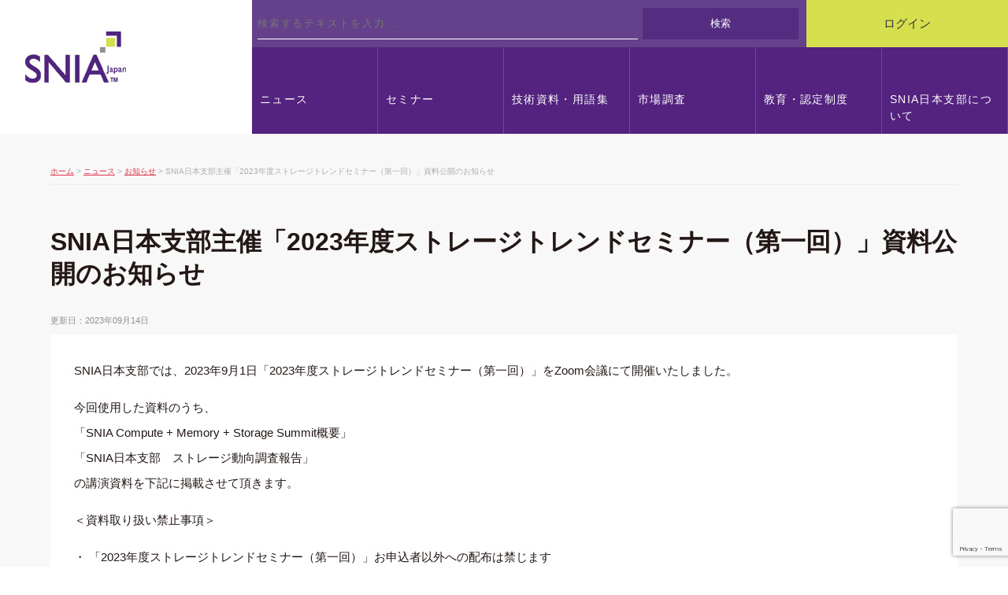

--- FILE ---
content_type: text/html; charset=UTF-8
request_url: https://snia-j.org/news/information/6674/
body_size: 9056
content:
<!DOCTYPE html>
<html lang="ja">
<head>
<meta charset="utf-8">
<meta name="viewport" content="width=device-width,initial-scale=1.0">
<meta name="description" content="SNIA日本支部主催「2023年度ストレージトレンドセミナー（第一回）」資料公開のお知らせ  に関する内容のページです。ストレージネットワーキングに関する各種の普及促進活動、情報収集、ならびに調査研究を行い、その発展に寄与することを目的とした非営利団体です。">
<title>SNIA日本支部主催「2023年度ストレージトレンドセミナー（第一回）」資料公開のお知らせ | SNIA-Japan</title>

<meta name='robots' content='max-image-preview:large' />
<script type="text/javascript">
window._wpemojiSettings = {"baseUrl":"https:\/\/s.w.org\/images\/core\/emoji\/14.0.0\/72x72\/","ext":".png","svgUrl":"https:\/\/s.w.org\/images\/core\/emoji\/14.0.0\/svg\/","svgExt":".svg","source":{"concatemoji":"https:\/\/snia-j.org\/core\/wp-includes\/js\/wp-emoji-release.min.js?ver=6.3.7"}};
/*! This file is auto-generated */
!function(i,n){var o,s,e;function c(e){try{var t={supportTests:e,timestamp:(new Date).valueOf()};sessionStorage.setItem(o,JSON.stringify(t))}catch(e){}}function p(e,t,n){e.clearRect(0,0,e.canvas.width,e.canvas.height),e.fillText(t,0,0);var t=new Uint32Array(e.getImageData(0,0,e.canvas.width,e.canvas.height).data),r=(e.clearRect(0,0,e.canvas.width,e.canvas.height),e.fillText(n,0,0),new Uint32Array(e.getImageData(0,0,e.canvas.width,e.canvas.height).data));return t.every(function(e,t){return e===r[t]})}function u(e,t,n){switch(t){case"flag":return n(e,"\ud83c\udff3\ufe0f\u200d\u26a7\ufe0f","\ud83c\udff3\ufe0f\u200b\u26a7\ufe0f")?!1:!n(e,"\ud83c\uddfa\ud83c\uddf3","\ud83c\uddfa\u200b\ud83c\uddf3")&&!n(e,"\ud83c\udff4\udb40\udc67\udb40\udc62\udb40\udc65\udb40\udc6e\udb40\udc67\udb40\udc7f","\ud83c\udff4\u200b\udb40\udc67\u200b\udb40\udc62\u200b\udb40\udc65\u200b\udb40\udc6e\u200b\udb40\udc67\u200b\udb40\udc7f");case"emoji":return!n(e,"\ud83e\udef1\ud83c\udffb\u200d\ud83e\udef2\ud83c\udfff","\ud83e\udef1\ud83c\udffb\u200b\ud83e\udef2\ud83c\udfff")}return!1}function f(e,t,n){var r="undefined"!=typeof WorkerGlobalScope&&self instanceof WorkerGlobalScope?new OffscreenCanvas(300,150):i.createElement("canvas"),a=r.getContext("2d",{willReadFrequently:!0}),o=(a.textBaseline="top",a.font="600 32px Arial",{});return e.forEach(function(e){o[e]=t(a,e,n)}),o}function t(e){var t=i.createElement("script");t.src=e,t.defer=!0,i.head.appendChild(t)}"undefined"!=typeof Promise&&(o="wpEmojiSettingsSupports",s=["flag","emoji"],n.supports={everything:!0,everythingExceptFlag:!0},e=new Promise(function(e){i.addEventListener("DOMContentLoaded",e,{once:!0})}),new Promise(function(t){var n=function(){try{var e=JSON.parse(sessionStorage.getItem(o));if("object"==typeof e&&"number"==typeof e.timestamp&&(new Date).valueOf()<e.timestamp+604800&&"object"==typeof e.supportTests)return e.supportTests}catch(e){}return null}();if(!n){if("undefined"!=typeof Worker&&"undefined"!=typeof OffscreenCanvas&&"undefined"!=typeof URL&&URL.createObjectURL&&"undefined"!=typeof Blob)try{var e="postMessage("+f.toString()+"("+[JSON.stringify(s),u.toString(),p.toString()].join(",")+"));",r=new Blob([e],{type:"text/javascript"}),a=new Worker(URL.createObjectURL(r),{name:"wpTestEmojiSupports"});return void(a.onmessage=function(e){c(n=e.data),a.terminate(),t(n)})}catch(e){}c(n=f(s,u,p))}t(n)}).then(function(e){for(var t in e)n.supports[t]=e[t],n.supports.everything=n.supports.everything&&n.supports[t],"flag"!==t&&(n.supports.everythingExceptFlag=n.supports.everythingExceptFlag&&n.supports[t]);n.supports.everythingExceptFlag=n.supports.everythingExceptFlag&&!n.supports.flag,n.DOMReady=!1,n.readyCallback=function(){n.DOMReady=!0}}).then(function(){return e}).then(function(){var e;n.supports.everything||(n.readyCallback(),(e=n.source||{}).concatemoji?t(e.concatemoji):e.wpemoji&&e.twemoji&&(t(e.twemoji),t(e.wpemoji)))}))}((window,document),window._wpemojiSettings);
</script>
<style type="text/css">
img.wp-smiley,
img.emoji {
	display: inline !important;
	border: none !important;
	box-shadow: none !important;
	height: 1em !important;
	width: 1em !important;
	margin: 0 0.07em !important;
	vertical-align: -0.1em !important;
	background: none !important;
	padding: 0 !important;
}
</style>
	<link rel='stylesheet' id='wp-block-library-css' href='https://snia-j.org/core/wp-includes/css/dist/block-library/style.min.css?ver=6.3.7' type='text/css' media='all' />
<style id='classic-theme-styles-inline-css' type='text/css'>
/*! This file is auto-generated */
.wp-block-button__link{color:#fff;background-color:#32373c;border-radius:9999px;box-shadow:none;text-decoration:none;padding:calc(.667em + 2px) calc(1.333em + 2px);font-size:1.125em}.wp-block-file__button{background:#32373c;color:#fff;text-decoration:none}
</style>
<style id='global-styles-inline-css' type='text/css'>
body{--wp--preset--color--black: #000000;--wp--preset--color--cyan-bluish-gray: #abb8c3;--wp--preset--color--white: #ffffff;--wp--preset--color--pale-pink: #f78da7;--wp--preset--color--vivid-red: #cf2e2e;--wp--preset--color--luminous-vivid-orange: #ff6900;--wp--preset--color--luminous-vivid-amber: #fcb900;--wp--preset--color--light-green-cyan: #7bdcb5;--wp--preset--color--vivid-green-cyan: #00d084;--wp--preset--color--pale-cyan-blue: #8ed1fc;--wp--preset--color--vivid-cyan-blue: #0693e3;--wp--preset--color--vivid-purple: #9b51e0;--wp--preset--gradient--vivid-cyan-blue-to-vivid-purple: linear-gradient(135deg,rgba(6,147,227,1) 0%,rgb(155,81,224) 100%);--wp--preset--gradient--light-green-cyan-to-vivid-green-cyan: linear-gradient(135deg,rgb(122,220,180) 0%,rgb(0,208,130) 100%);--wp--preset--gradient--luminous-vivid-amber-to-luminous-vivid-orange: linear-gradient(135deg,rgba(252,185,0,1) 0%,rgba(255,105,0,1) 100%);--wp--preset--gradient--luminous-vivid-orange-to-vivid-red: linear-gradient(135deg,rgba(255,105,0,1) 0%,rgb(207,46,46) 100%);--wp--preset--gradient--very-light-gray-to-cyan-bluish-gray: linear-gradient(135deg,rgb(238,238,238) 0%,rgb(169,184,195) 100%);--wp--preset--gradient--cool-to-warm-spectrum: linear-gradient(135deg,rgb(74,234,220) 0%,rgb(151,120,209) 20%,rgb(207,42,186) 40%,rgb(238,44,130) 60%,rgb(251,105,98) 80%,rgb(254,248,76) 100%);--wp--preset--gradient--blush-light-purple: linear-gradient(135deg,rgb(255,206,236) 0%,rgb(152,150,240) 100%);--wp--preset--gradient--blush-bordeaux: linear-gradient(135deg,rgb(254,205,165) 0%,rgb(254,45,45) 50%,rgb(107,0,62) 100%);--wp--preset--gradient--luminous-dusk: linear-gradient(135deg,rgb(255,203,112) 0%,rgb(199,81,192) 50%,rgb(65,88,208) 100%);--wp--preset--gradient--pale-ocean: linear-gradient(135deg,rgb(255,245,203) 0%,rgb(182,227,212) 50%,rgb(51,167,181) 100%);--wp--preset--gradient--electric-grass: linear-gradient(135deg,rgb(202,248,128) 0%,rgb(113,206,126) 100%);--wp--preset--gradient--midnight: linear-gradient(135deg,rgb(2,3,129) 0%,rgb(40,116,252) 100%);--wp--preset--font-size--small: 13px;--wp--preset--font-size--medium: 20px;--wp--preset--font-size--large: 36px;--wp--preset--font-size--x-large: 42px;--wp--preset--spacing--20: 0.44rem;--wp--preset--spacing--30: 0.67rem;--wp--preset--spacing--40: 1rem;--wp--preset--spacing--50: 1.5rem;--wp--preset--spacing--60: 2.25rem;--wp--preset--spacing--70: 3.38rem;--wp--preset--spacing--80: 5.06rem;--wp--preset--shadow--natural: 6px 6px 9px rgba(0, 0, 0, 0.2);--wp--preset--shadow--deep: 12px 12px 50px rgba(0, 0, 0, 0.4);--wp--preset--shadow--sharp: 6px 6px 0px rgba(0, 0, 0, 0.2);--wp--preset--shadow--outlined: 6px 6px 0px -3px rgba(255, 255, 255, 1), 6px 6px rgba(0, 0, 0, 1);--wp--preset--shadow--crisp: 6px 6px 0px rgba(0, 0, 0, 1);}:where(.is-layout-flex){gap: 0.5em;}:where(.is-layout-grid){gap: 0.5em;}body .is-layout-flow > .alignleft{float: left;margin-inline-start: 0;margin-inline-end: 2em;}body .is-layout-flow > .alignright{float: right;margin-inline-start: 2em;margin-inline-end: 0;}body .is-layout-flow > .aligncenter{margin-left: auto !important;margin-right: auto !important;}body .is-layout-constrained > .alignleft{float: left;margin-inline-start: 0;margin-inline-end: 2em;}body .is-layout-constrained > .alignright{float: right;margin-inline-start: 2em;margin-inline-end: 0;}body .is-layout-constrained > .aligncenter{margin-left: auto !important;margin-right: auto !important;}body .is-layout-constrained > :where(:not(.alignleft):not(.alignright):not(.alignfull)){max-width: var(--wp--style--global--content-size);margin-left: auto !important;margin-right: auto !important;}body .is-layout-constrained > .alignwide{max-width: var(--wp--style--global--wide-size);}body .is-layout-flex{display: flex;}body .is-layout-flex{flex-wrap: wrap;align-items: center;}body .is-layout-flex > *{margin: 0;}body .is-layout-grid{display: grid;}body .is-layout-grid > *{margin: 0;}:where(.wp-block-columns.is-layout-flex){gap: 2em;}:where(.wp-block-columns.is-layout-grid){gap: 2em;}:where(.wp-block-post-template.is-layout-flex){gap: 1.25em;}:where(.wp-block-post-template.is-layout-grid){gap: 1.25em;}.has-black-color{color: var(--wp--preset--color--black) !important;}.has-cyan-bluish-gray-color{color: var(--wp--preset--color--cyan-bluish-gray) !important;}.has-white-color{color: var(--wp--preset--color--white) !important;}.has-pale-pink-color{color: var(--wp--preset--color--pale-pink) !important;}.has-vivid-red-color{color: var(--wp--preset--color--vivid-red) !important;}.has-luminous-vivid-orange-color{color: var(--wp--preset--color--luminous-vivid-orange) !important;}.has-luminous-vivid-amber-color{color: var(--wp--preset--color--luminous-vivid-amber) !important;}.has-light-green-cyan-color{color: var(--wp--preset--color--light-green-cyan) !important;}.has-vivid-green-cyan-color{color: var(--wp--preset--color--vivid-green-cyan) !important;}.has-pale-cyan-blue-color{color: var(--wp--preset--color--pale-cyan-blue) !important;}.has-vivid-cyan-blue-color{color: var(--wp--preset--color--vivid-cyan-blue) !important;}.has-vivid-purple-color{color: var(--wp--preset--color--vivid-purple) !important;}.has-black-background-color{background-color: var(--wp--preset--color--black) !important;}.has-cyan-bluish-gray-background-color{background-color: var(--wp--preset--color--cyan-bluish-gray) !important;}.has-white-background-color{background-color: var(--wp--preset--color--white) !important;}.has-pale-pink-background-color{background-color: var(--wp--preset--color--pale-pink) !important;}.has-vivid-red-background-color{background-color: var(--wp--preset--color--vivid-red) !important;}.has-luminous-vivid-orange-background-color{background-color: var(--wp--preset--color--luminous-vivid-orange) !important;}.has-luminous-vivid-amber-background-color{background-color: var(--wp--preset--color--luminous-vivid-amber) !important;}.has-light-green-cyan-background-color{background-color: var(--wp--preset--color--light-green-cyan) !important;}.has-vivid-green-cyan-background-color{background-color: var(--wp--preset--color--vivid-green-cyan) !important;}.has-pale-cyan-blue-background-color{background-color: var(--wp--preset--color--pale-cyan-blue) !important;}.has-vivid-cyan-blue-background-color{background-color: var(--wp--preset--color--vivid-cyan-blue) !important;}.has-vivid-purple-background-color{background-color: var(--wp--preset--color--vivid-purple) !important;}.has-black-border-color{border-color: var(--wp--preset--color--black) !important;}.has-cyan-bluish-gray-border-color{border-color: var(--wp--preset--color--cyan-bluish-gray) !important;}.has-white-border-color{border-color: var(--wp--preset--color--white) !important;}.has-pale-pink-border-color{border-color: var(--wp--preset--color--pale-pink) !important;}.has-vivid-red-border-color{border-color: var(--wp--preset--color--vivid-red) !important;}.has-luminous-vivid-orange-border-color{border-color: var(--wp--preset--color--luminous-vivid-orange) !important;}.has-luminous-vivid-amber-border-color{border-color: var(--wp--preset--color--luminous-vivid-amber) !important;}.has-light-green-cyan-border-color{border-color: var(--wp--preset--color--light-green-cyan) !important;}.has-vivid-green-cyan-border-color{border-color: var(--wp--preset--color--vivid-green-cyan) !important;}.has-pale-cyan-blue-border-color{border-color: var(--wp--preset--color--pale-cyan-blue) !important;}.has-vivid-cyan-blue-border-color{border-color: var(--wp--preset--color--vivid-cyan-blue) !important;}.has-vivid-purple-border-color{border-color: var(--wp--preset--color--vivid-purple) !important;}.has-vivid-cyan-blue-to-vivid-purple-gradient-background{background: var(--wp--preset--gradient--vivid-cyan-blue-to-vivid-purple) !important;}.has-light-green-cyan-to-vivid-green-cyan-gradient-background{background: var(--wp--preset--gradient--light-green-cyan-to-vivid-green-cyan) !important;}.has-luminous-vivid-amber-to-luminous-vivid-orange-gradient-background{background: var(--wp--preset--gradient--luminous-vivid-amber-to-luminous-vivid-orange) !important;}.has-luminous-vivid-orange-to-vivid-red-gradient-background{background: var(--wp--preset--gradient--luminous-vivid-orange-to-vivid-red) !important;}.has-very-light-gray-to-cyan-bluish-gray-gradient-background{background: var(--wp--preset--gradient--very-light-gray-to-cyan-bluish-gray) !important;}.has-cool-to-warm-spectrum-gradient-background{background: var(--wp--preset--gradient--cool-to-warm-spectrum) !important;}.has-blush-light-purple-gradient-background{background: var(--wp--preset--gradient--blush-light-purple) !important;}.has-blush-bordeaux-gradient-background{background: var(--wp--preset--gradient--blush-bordeaux) !important;}.has-luminous-dusk-gradient-background{background: var(--wp--preset--gradient--luminous-dusk) !important;}.has-pale-ocean-gradient-background{background: var(--wp--preset--gradient--pale-ocean) !important;}.has-electric-grass-gradient-background{background: var(--wp--preset--gradient--electric-grass) !important;}.has-midnight-gradient-background{background: var(--wp--preset--gradient--midnight) !important;}.has-small-font-size{font-size: var(--wp--preset--font-size--small) !important;}.has-medium-font-size{font-size: var(--wp--preset--font-size--medium) !important;}.has-large-font-size{font-size: var(--wp--preset--font-size--large) !important;}.has-x-large-font-size{font-size: var(--wp--preset--font-size--x-large) !important;}
.wp-block-navigation a:where(:not(.wp-element-button)){color: inherit;}
:where(.wp-block-post-template.is-layout-flex){gap: 1.25em;}:where(.wp-block-post-template.is-layout-grid){gap: 1.25em;}
:where(.wp-block-columns.is-layout-flex){gap: 2em;}:where(.wp-block-columns.is-layout-grid){gap: 2em;}
.wp-block-pullquote{font-size: 1.5em;line-height: 1.6;}
</style>
<link rel='stylesheet' id='contact-form-7-css' href='https://snia-j.org/core/wp-content/plugins/contact-form-7/includes/css/styles.css?ver=5.8.7' type='text/css' media='all' />
<link rel='stylesheet' id='jquery-ui-dialog-min-css-css' href='https://snia-j.org/core/wp-includes/css/jquery-ui-dialog.min.css?ver=6.3.7' type='text/css' media='all' />
<link rel='stylesheet' id='contact-form-7-confirm-plus-css' href='https://snia-j.org/core/wp-content/plugins/confirm-plus-contact-form-7/assets/css/styles.css?ver=20240206_052146' type='text/css' media='all' />
<link rel='stylesheet' id='UserAccessManagerLoginForm-css' href='https://snia-j.org/core/wp-content/plugins/user-access-manager/assets/css/uamLoginForm.css?ver=2.2.23' type='text/css' media='screen' />
<link rel='stylesheet' id='cf7cf-style-css' href='https://snia-j.org/core/wp-content/plugins/cf7-conditional-fields/style.css?ver=2.4.7' type='text/css' media='all' />
<script type='text/javascript' src='https://snia-j.org/core/wp-includes/js/jquery/jquery.min.js?ver=3.7.0' id='jquery-core-js'></script>
<script type='text/javascript' src='https://snia-j.org/core/wp-includes/js/jquery/jquery-migrate.min.js?ver=3.4.1' id='jquery-migrate-js'></script>
<script type='text/javascript' src='https://snia-j.org/core/wp-content/plugins/download-manager/assets/bootstrap/js/bootstrap.min.js?ver=6.3.7' id='wpdm-front-bootstrap-js'></script>
<script type='text/javascript' id='frontjs-js-extra'>
/* <![CDATA[ */
var wpdm_url = {"home":"https:\/\/snia-j.org\/","site":"https:\/\/snia-j.org\/core\/","ajax":"https:\/\/snia-j.org\/core\/wp-admin\/admin-ajax.php"};
var wpdm_asset = {"spinner":"<i class=\"fas fa-sun fa-spin\"><\/i>"};
/* ]]> */
</script>
<script type='text/javascript' src='https://snia-j.org/core/wp-content/plugins/download-manager/assets/js/front.js?ver=6.3.7' id='frontjs-js'></script>
<script type='text/javascript' src='https://snia-j.org/core/wp-content/plugins/download-manager/assets/js/chosen.jquery.min.js?ver=6.3.7' id='jquery-choosen-js'></script>
<link rel="https://api.w.org/" href="https://snia-j.org/wp-json/" /><link rel="alternate" type="application/json" href="https://snia-j.org/wp-json/wp/v2/posts/6674" /><link rel="EditURI" type="application/rsd+xml" title="RSD" href="https://snia-j.org/core/xmlrpc.php?rsd" />
<meta name="generator" content="WordPress 6.3.7" />
<link rel="canonical" href="https://snia-j.org/news/information/6674/" />
<link rel='shortlink' href='https://snia-j.org/?p=6674' />
<link rel="alternate" type="application/json+oembed" href="https://snia-j.org/wp-json/oembed/1.0/embed?url=https%3A%2F%2Fsnia-j.org%2Fnews%2Finformation%2F6674%2F" />
<link rel="alternate" type="text/xml+oembed" href="https://snia-j.org/wp-json/oembed/1.0/embed?url=https%3A%2F%2Fsnia-j.org%2Fnews%2Finformation%2F6674%2F&#038;format=xml" />

        <script>
            var wpdm_site_url = 'https://snia-j.org/core/';
            var wpdm_home_url = 'https://snia-j.org/';
            var ajax_url = 'https://snia-j.org/core/wp-admin/admin-ajax.php';
            var wpdm_ajax_url = 'https://snia-j.org/core/wp-admin/admin-ajax.php';
            var wpdm_ajax_popup = '0';
        </script>
        <style>
            .wpdm-download-link.btn.btn-primary.{
                border-radius: 4px;
            }
        </style>


        <meta name="generator" content="WordPress Download Manager 3.0.92" />
            <style>
                                @import url('https://fonts.googleapis.com/css?family=Rubik:400,500');
                


                .w3eden .fetfont,
                .w3eden .btn,
                .w3eden .btn.wpdm-front h3.title,
                .w3eden .wpdm-social-lock-box .IN-widget a span:last-child,
                .w3eden #xfilelist .panel-heading,
                .w3eden .wpdm-frontend-tabs a,
                .w3eden .alert:before,
                .w3eden .panel .panel-heading,
                .w3eden .discount-msg,
                .w3eden .panel.dashboard-panel h3,
                .w3eden #wpdm-dashboard-sidebar .list-group-item,
                .w3eden #package-description .wp-switch-editor,
                .w3eden .w3eden.author-dashbboard .nav.nav-tabs li a,
                .w3eden .wpdm_cart thead th,
                .w3eden #csp .list-group-item,
                .w3eden .modal-title {
                    font-family: Rubik, -apple-system, BlinkMacSystemFont, "Segoe UI", Roboto, Helvetica, Arial, sans-serif, "Apple Color Emoji", "Segoe UI Emoji", "Segoe UI Symbol";
                    text-transform: uppercase;
                    font-weight: 500;
                }
                .w3eden #csp .list-group-item{
                    text-transform: unset;
                }
            </style>
                    <style>

            :root{
                --color-primary: #4a8eff;
                --color-primary-rgb: 74, 142, 255;
                --color-primary-hover: #4a8eff;
                --color-primary-active: #4a8eff;
                --color-secondary: #4a8eff;
                --color-secondary-rgb: 74, 142, 255;
                --color-secondary-hover: #4a8eff;
                --color-secondary-active: #4a8eff;
                --color-success: #18ce0f;
                --color-success-rgb: 24, 206, 15;
                --color-success-hover: #4a8eff;
                --color-success-active: #4a8eff;
                --color-info: #2CA8FF;
                --color-info-rgb: 44, 168, 255;
                --color-info-hover: #2CA8FF;
                --color-info-active: #2CA8FF;
                --color-warning: #f29e0f;
                --color-warning-rgb: 242, 158, 15;
                --color-warning-hover: orange;
                --color-warning-active: orange;
                --color-danger: #ff5062;
                --color-danger-rgb: 255, 80, 98;
                --color-danger-hover: #ff5062;
                --color-danger-active: #ff5062;
                --color-green: #30b570;
                --color-blue: #0073ff;
                --color-purple: #8557D3;
                --color-red: #ff5062;
                --color-muted: rgba(69, 89, 122, 0.6);
                --wpdm-font: Rubik, -apple-system, BlinkMacSystemFont, "Segoe UI", Roboto, Helvetica, Arial, sans-serif, "Apple Color Emoji", "Segoe UI Emoji", "Segoe UI Symbol";
            }
            .wpdm-download-link.btn.btn-primary{
                border-radius: 4px;
            }


        </style>
        <link rel="stylesheet" href="/cmm/src/css/layout_style.css?1507448783">
<link rel="stylesheet" href="/cmm/src/css/element_style.css?1707196771">
<link rel="stylesheet" href="/cmm/src/css/display_style.css?1510021770">
<link rel="stylesheet" href="/cmm/src/css/design_style.css?1667534764">
<link rel="alternate" type="application/atom+xml" title="SNIA-J News feed" href="https://snia-j.org/atom-feed/" >
<script>
//フォーム送信時
document.addEventListener( 'wpcf7mailsent', function( event ) {
    location = '/thanks/';
}, false );
</script>

 <!-- Google Tag Manager -->
<script>(function(w,d,s,l,i){w[l]=w[l]||[];w[l].push({'gtm.start':
new Date().getTime(),event:'gtm.js'});var f=d.getElementsByTagName(s)[0],
j=d.createElement(s),dl=l!='dataLayer'?'&l='+l:'';j.async=true;j.src=
'https://www.googletagmanager.com/gtm.js?id='+i+dl;f.parentNode.insertBefore(j,f);
})(window,document,'script','dataLayer','GTM-WKPFPD3');</script>
<!-- End Google Tag Manager -->

</head>
<body>
<!-- Google Tag Manager (noscript) -->
<noscript><iframe src="https://www.googletagmanager.com/ns.html?id=GTM-WKPFPD3"
height="0" width="0" style="display:none;visibility:hidden"></iframe></noscript>
<!-- End Google Tag Manager (noscript) -->
<div id="container_all">

	<div id="container_upper">
	<p id="logo"><a href="/"><span>SNIA</span></a></p>
	<div id="search">
	<form method="get" action="https://snia-j.org">
		<dl class="search">
			<dt><input name="s" id="keywords" value="" type="text" placeholder="検索するテキストを入力..."></dt>
			<dd><button><span>検索</span></button></dd>
		</dl>
	</form>
</div>

	<div id="login">
		<p><a class="unline" href="/member_login/">ログイン</a></p>
	</div>

	<ul class="menu_g">
<li><a href="https://snia-j.org/news/"><span>ニュース</span></a></li>
<li><a href="https://snia-j.org/news/category/seminar/"><span>セミナー</span></a></li>
<li><a href="https://snia-j.org/tech/"><span>技術資料・用語集</span></a>
<ul class="sub-menu">
	<li><a href="https://snia-j.org/dictionary/"><span>ストレージネットワーキング用語集</span></a></li>
	<li><a href="https://snia-j.org/tech/wh/"><span>ホワイトペーパー</span></a></li>
	<li><a href="https://snia-j.org/tech/book/"><span>ストレージネットワーキング関連書籍</span></a></li>
</ul>
</li>
<li><a href="https://snia-j.org/marketsurvey/"><span>市場調査</span></a></li>
<li><a href="https://snia-j.org/education/"><span>教育・認定制度</span></a>
<ul class="sub-menu">
	<li><a href="https://snia-j.org/education/sncp-2/"><span>ストレージ技術者認定プログラムについて</span></a></li>
</ul>
</li>
<li><a href="https://snia-j.org/about/"><span>SNIA日本支部について</span></a>
<ul class="sub-menu">
	<li><a href="https://snia-j.org/about/meaning/"><span>SNIA日本支部設立趣旨</span></a></li>
	<li><a href="https://snia-j.org/about/mission-vision/"><span>Mission and Vision(英文)</span></a></li>
	<li><a href="https://snia-j.org/about/plan/"><span>事業計画</span></a></li>
	<li><a href="https://snia-j.org/about/organization/"><span>組織図</span></a></li>
	<li><a href="https://snia-j.org/about/director/"><span>役員一覧</span></a></li>
	<li><a href="https://snia-j.org/about/member/"><span>会員企業一覧</span></a></li>
	<li><a href="https://snia-j.org/about/snia-us/"><span>SNIA 本部（米国）</span></a></li>
	<li><a href="https://snia-j.org/about/join/"><span>入会案内</span></a></li>
</ul>
</li>
</ul>
</div><!-- //container_upper -->

<div id="hbtn_menu"><button type="button">メニュー</button></div>	

<div id="container_middle">
	<div id="container_main">

		<p class="crumb"><a href="https://snia-j.org">ホーム</a>&nbsp;&gt;&nbsp;<a href="/news/">ニュース</a>&nbsp;&gt;&nbsp;<a href="/news/information/">お知らせ</a>&nbsp;&gt;&nbsp;SNIA日本支部主催「2023年度ストレージトレンドセミナー（第一回）」資料公開のお知らせ
		<h1>SNIA日本支部主催「2023年度ストレージトレンドセミナー（第一回）」資料公開のお知らせ</h1>

<div class="entry_info">
<p>更新日：2023年09月14日</p></div>
<div id="entry">
<p>SNIA日本支部では、2023年9月1日「2023年度ストレージトレンドセミナー（第一回）」をZoom会議にて開催いたしました。</p>
<p>今回使用した資料のうち、<br />
「SNIA Compute + Memory + Storage Summit概要」<br />
「SNIA日本支部　ストレージ動向調査報告」<br />
の講演資料を下記に掲載させて頂きます。</p>
<p>＜資料取り扱い禁止事項＞</p>
<p>・ 「2023年度ストレージトレンドセミナー（第一回）」お申込者以外への配布は禁じます<br />
・ 本資料の転記・転載は禁じます</p>
<p>◆正会員、賛助会員用ダウンロードページはこちら→</p>
<p><a href="https://www.snia-j.org/downloads/adroll_810/">会員用ページ</a></p>





</div>

	</div><!-- //container_main -->

	
	</div><!-- //container_middle -->

</div><!-- //container_all -->
<div id="container_bottom">
	
<ul class="menu_f"><li><a href="https://snia-j.org/contact/"><span>お問い合わせ</span></a></li>
<li><a href="https://snia-j.org/sitemap/"><span>サイトマップ</span></a></li>
<li><a href="https://snia-j.org/privacy/"><span>プライバシーポリシー（個人情報保護方針）</span></a></li>
<li><a href="https://snia-j.org/compliance/"><span>競争法コンプライアンス指針</span></a></li>
<li><a href="https://snia-j.org/copyright/"><span>ご利用条件</span></a></li>
</ul>
	<address>Copyright&nbsp;&copy;&nbsp;2026&nbsp;SNIA Japan</address>
</div>

<script src="/cmm/src/js/jquery-3.2.1.min.js" type="text/javascript"></script>
<script src="/cmm/src/js/snia.js" type="text/javascript"></script>
<script src="/cmm/src/js/slick.js" type="text/javascript"></script>
<script type="text/javascript">
$(function() {
	$('.slider').slick();
});
</script>

<p class="go_top"><a href="#"><span>このページのトップへ移動</span></a></p>
<script type="text/javascript" sync>
//<![CDATA[
$(document).ready(function(){$(".go_top").hide();$(function(){$(window).scroll(function(){if($(this).scrollTop()>100){$('.go_top').fadeIn();}else{$('.go_top').fadeOut();}});$('.go_top a').click(function(){$('body,html').animate({scrollTop:0},800);return false;});});});
//]]>
</script>
<script type='text/javascript' src='https://snia-j.org/core/wp-content/plugins/contact-form-7/includes/swv/js/index.js?ver=5.8.7' id='swv-js'></script>
<script type='text/javascript' id='contact-form-7-js-extra'>
/* <![CDATA[ */
var wpcf7 = {"api":{"root":"https:\/\/snia-j.org\/wp-json\/","namespace":"contact-form-7\/v1"}};
/* ]]> */
</script>
<script type='text/javascript' src='https://snia-j.org/core/wp-content/plugins/contact-form-7/includes/js/index.js?ver=5.8.7' id='contact-form-7-js'></script>
<script type='text/javascript' id='contact-form-7-confirm-plus-js-extra'>
/* <![CDATA[ */
var data_arr = {"cfm_title_suffix":"\u78ba\u8a8d","cfm_btn":"\u78ba\u8a8d","cfm_btn_edit":"\u4fee\u6b63","cfm_btn_mail_send":"\u3053\u306e\u5185\u5bb9\u3067\u9001\u4fe1","checked_msg":"\u30c1\u30a7\u30c3\u30af\u3042\u308a"};
/* ]]> */
</script>
<script type='text/javascript' src='https://snia-j.org/core/wp-content/plugins/confirm-plus-contact-form-7/assets/js/scripts.js?ver=20240206_052146' id='contact-form-7-confirm-plus-js'></script>
<script type='text/javascript' src='https://snia-j.org/core/wp-includes/js/jquery/ui/core.min.js?ver=1.13.2' id='jquery-ui-core-js'></script>
<script type='text/javascript' src='https://snia-j.org/core/wp-includes/js/jquery/ui/mouse.min.js?ver=1.13.2' id='jquery-ui-mouse-js'></script>
<script type='text/javascript' src='https://snia-j.org/core/wp-includes/js/jquery/ui/resizable.min.js?ver=1.13.2' id='jquery-ui-resizable-js'></script>
<script type='text/javascript' src='https://snia-j.org/core/wp-includes/js/jquery/ui/draggable.min.js?ver=1.13.2' id='jquery-ui-draggable-js'></script>
<script type='text/javascript' src='https://snia-j.org/core/wp-includes/js/jquery/ui/controlgroup.min.js?ver=1.13.2' id='jquery-ui-controlgroup-js'></script>
<script type='text/javascript' src='https://snia-j.org/core/wp-includes/js/jquery/ui/checkboxradio.min.js?ver=1.13.2' id='jquery-ui-checkboxradio-js'></script>
<script type='text/javascript' src='https://snia-j.org/core/wp-includes/js/jquery/ui/button.min.js?ver=1.13.2' id='jquery-ui-button-js'></script>
<script type='text/javascript' src='https://snia-j.org/core/wp-includes/js/jquery/ui/dialog.min.js?ver=1.13.2' id='jquery-ui-dialog-js'></script>
<script type='text/javascript' src='https://snia-j.org/core/wp-includes/js/jquery/jquery.form.min.js?ver=4.3.0' id='jquery-form-js'></script>
<script type='text/javascript' id='wpcf7cf-scripts-js-extra'>
/* <![CDATA[ */
var wpcf7cf_global_settings = {"ajaxurl":"https:\/\/snia-j.org\/core\/wp-admin\/admin-ajax.php"};
/* ]]> */
</script>
<script type='text/javascript' src='https://snia-j.org/core/wp-content/plugins/cf7-conditional-fields/js/scripts.js?ver=2.4.7' id='wpcf7cf-scripts-js'></script>
<script type='text/javascript' src='https://www.google.com/recaptcha/api.js?render=6Lcgj2gpAAAAAE48BFOs9h0NYQVXvH_z2TbWaYZz&#038;ver=3.0' id='google-recaptcha-js'></script>
<script type='text/javascript' src='https://snia-j.org/core/wp-includes/js/dist/vendor/wp-polyfill-inert.min.js?ver=3.1.2' id='wp-polyfill-inert-js'></script>
<script type='text/javascript' src='https://snia-j.org/core/wp-includes/js/dist/vendor/regenerator-runtime.min.js?ver=0.13.11' id='regenerator-runtime-js'></script>
<script type='text/javascript' src='https://snia-j.org/core/wp-includes/js/dist/vendor/wp-polyfill.min.js?ver=3.15.0' id='wp-polyfill-js'></script>
<script type='text/javascript' id='wpcf7-recaptcha-js-extra'>
/* <![CDATA[ */
var wpcf7_recaptcha = {"sitekey":"6Lcgj2gpAAAAAE48BFOs9h0NYQVXvH_z2TbWaYZz","actions":{"homepage":"homepage","contactform":"contactform"}};
/* ]]> */
</script>
<script type='text/javascript' src='https://snia-j.org/core/wp-content/plugins/contact-form-7/modules/recaptcha/index.js?ver=5.8.7' id='wpcf7-recaptcha-js'></script>
<div id="tt" role="tooltip" aria-label="Tooltip content" class="cmtt"></div></body>
</html>


--- FILE ---
content_type: text/html; charset=utf-8
request_url: https://www.google.com/recaptcha/api2/anchor?ar=1&k=6Lcgj2gpAAAAAE48BFOs9h0NYQVXvH_z2TbWaYZz&co=aHR0cHM6Ly9zbmlhLWoub3JnOjQ0Mw..&hl=en&v=PoyoqOPhxBO7pBk68S4YbpHZ&size=invisible&anchor-ms=20000&execute-ms=30000&cb=5asjncf4b4zc
body_size: 48629
content:
<!DOCTYPE HTML><html dir="ltr" lang="en"><head><meta http-equiv="Content-Type" content="text/html; charset=UTF-8">
<meta http-equiv="X-UA-Compatible" content="IE=edge">
<title>reCAPTCHA</title>
<style type="text/css">
/* cyrillic-ext */
@font-face {
  font-family: 'Roboto';
  font-style: normal;
  font-weight: 400;
  font-stretch: 100%;
  src: url(//fonts.gstatic.com/s/roboto/v48/KFO7CnqEu92Fr1ME7kSn66aGLdTylUAMa3GUBHMdazTgWw.woff2) format('woff2');
  unicode-range: U+0460-052F, U+1C80-1C8A, U+20B4, U+2DE0-2DFF, U+A640-A69F, U+FE2E-FE2F;
}
/* cyrillic */
@font-face {
  font-family: 'Roboto';
  font-style: normal;
  font-weight: 400;
  font-stretch: 100%;
  src: url(//fonts.gstatic.com/s/roboto/v48/KFO7CnqEu92Fr1ME7kSn66aGLdTylUAMa3iUBHMdazTgWw.woff2) format('woff2');
  unicode-range: U+0301, U+0400-045F, U+0490-0491, U+04B0-04B1, U+2116;
}
/* greek-ext */
@font-face {
  font-family: 'Roboto';
  font-style: normal;
  font-weight: 400;
  font-stretch: 100%;
  src: url(//fonts.gstatic.com/s/roboto/v48/KFO7CnqEu92Fr1ME7kSn66aGLdTylUAMa3CUBHMdazTgWw.woff2) format('woff2');
  unicode-range: U+1F00-1FFF;
}
/* greek */
@font-face {
  font-family: 'Roboto';
  font-style: normal;
  font-weight: 400;
  font-stretch: 100%;
  src: url(//fonts.gstatic.com/s/roboto/v48/KFO7CnqEu92Fr1ME7kSn66aGLdTylUAMa3-UBHMdazTgWw.woff2) format('woff2');
  unicode-range: U+0370-0377, U+037A-037F, U+0384-038A, U+038C, U+038E-03A1, U+03A3-03FF;
}
/* math */
@font-face {
  font-family: 'Roboto';
  font-style: normal;
  font-weight: 400;
  font-stretch: 100%;
  src: url(//fonts.gstatic.com/s/roboto/v48/KFO7CnqEu92Fr1ME7kSn66aGLdTylUAMawCUBHMdazTgWw.woff2) format('woff2');
  unicode-range: U+0302-0303, U+0305, U+0307-0308, U+0310, U+0312, U+0315, U+031A, U+0326-0327, U+032C, U+032F-0330, U+0332-0333, U+0338, U+033A, U+0346, U+034D, U+0391-03A1, U+03A3-03A9, U+03B1-03C9, U+03D1, U+03D5-03D6, U+03F0-03F1, U+03F4-03F5, U+2016-2017, U+2034-2038, U+203C, U+2040, U+2043, U+2047, U+2050, U+2057, U+205F, U+2070-2071, U+2074-208E, U+2090-209C, U+20D0-20DC, U+20E1, U+20E5-20EF, U+2100-2112, U+2114-2115, U+2117-2121, U+2123-214F, U+2190, U+2192, U+2194-21AE, U+21B0-21E5, U+21F1-21F2, U+21F4-2211, U+2213-2214, U+2216-22FF, U+2308-230B, U+2310, U+2319, U+231C-2321, U+2336-237A, U+237C, U+2395, U+239B-23B7, U+23D0, U+23DC-23E1, U+2474-2475, U+25AF, U+25B3, U+25B7, U+25BD, U+25C1, U+25CA, U+25CC, U+25FB, U+266D-266F, U+27C0-27FF, U+2900-2AFF, U+2B0E-2B11, U+2B30-2B4C, U+2BFE, U+3030, U+FF5B, U+FF5D, U+1D400-1D7FF, U+1EE00-1EEFF;
}
/* symbols */
@font-face {
  font-family: 'Roboto';
  font-style: normal;
  font-weight: 400;
  font-stretch: 100%;
  src: url(//fonts.gstatic.com/s/roboto/v48/KFO7CnqEu92Fr1ME7kSn66aGLdTylUAMaxKUBHMdazTgWw.woff2) format('woff2');
  unicode-range: U+0001-000C, U+000E-001F, U+007F-009F, U+20DD-20E0, U+20E2-20E4, U+2150-218F, U+2190, U+2192, U+2194-2199, U+21AF, U+21E6-21F0, U+21F3, U+2218-2219, U+2299, U+22C4-22C6, U+2300-243F, U+2440-244A, U+2460-24FF, U+25A0-27BF, U+2800-28FF, U+2921-2922, U+2981, U+29BF, U+29EB, U+2B00-2BFF, U+4DC0-4DFF, U+FFF9-FFFB, U+10140-1018E, U+10190-1019C, U+101A0, U+101D0-101FD, U+102E0-102FB, U+10E60-10E7E, U+1D2C0-1D2D3, U+1D2E0-1D37F, U+1F000-1F0FF, U+1F100-1F1AD, U+1F1E6-1F1FF, U+1F30D-1F30F, U+1F315, U+1F31C, U+1F31E, U+1F320-1F32C, U+1F336, U+1F378, U+1F37D, U+1F382, U+1F393-1F39F, U+1F3A7-1F3A8, U+1F3AC-1F3AF, U+1F3C2, U+1F3C4-1F3C6, U+1F3CA-1F3CE, U+1F3D4-1F3E0, U+1F3ED, U+1F3F1-1F3F3, U+1F3F5-1F3F7, U+1F408, U+1F415, U+1F41F, U+1F426, U+1F43F, U+1F441-1F442, U+1F444, U+1F446-1F449, U+1F44C-1F44E, U+1F453, U+1F46A, U+1F47D, U+1F4A3, U+1F4B0, U+1F4B3, U+1F4B9, U+1F4BB, U+1F4BF, U+1F4C8-1F4CB, U+1F4D6, U+1F4DA, U+1F4DF, U+1F4E3-1F4E6, U+1F4EA-1F4ED, U+1F4F7, U+1F4F9-1F4FB, U+1F4FD-1F4FE, U+1F503, U+1F507-1F50B, U+1F50D, U+1F512-1F513, U+1F53E-1F54A, U+1F54F-1F5FA, U+1F610, U+1F650-1F67F, U+1F687, U+1F68D, U+1F691, U+1F694, U+1F698, U+1F6AD, U+1F6B2, U+1F6B9-1F6BA, U+1F6BC, U+1F6C6-1F6CF, U+1F6D3-1F6D7, U+1F6E0-1F6EA, U+1F6F0-1F6F3, U+1F6F7-1F6FC, U+1F700-1F7FF, U+1F800-1F80B, U+1F810-1F847, U+1F850-1F859, U+1F860-1F887, U+1F890-1F8AD, U+1F8B0-1F8BB, U+1F8C0-1F8C1, U+1F900-1F90B, U+1F93B, U+1F946, U+1F984, U+1F996, U+1F9E9, U+1FA00-1FA6F, U+1FA70-1FA7C, U+1FA80-1FA89, U+1FA8F-1FAC6, U+1FACE-1FADC, U+1FADF-1FAE9, U+1FAF0-1FAF8, U+1FB00-1FBFF;
}
/* vietnamese */
@font-face {
  font-family: 'Roboto';
  font-style: normal;
  font-weight: 400;
  font-stretch: 100%;
  src: url(//fonts.gstatic.com/s/roboto/v48/KFO7CnqEu92Fr1ME7kSn66aGLdTylUAMa3OUBHMdazTgWw.woff2) format('woff2');
  unicode-range: U+0102-0103, U+0110-0111, U+0128-0129, U+0168-0169, U+01A0-01A1, U+01AF-01B0, U+0300-0301, U+0303-0304, U+0308-0309, U+0323, U+0329, U+1EA0-1EF9, U+20AB;
}
/* latin-ext */
@font-face {
  font-family: 'Roboto';
  font-style: normal;
  font-weight: 400;
  font-stretch: 100%;
  src: url(//fonts.gstatic.com/s/roboto/v48/KFO7CnqEu92Fr1ME7kSn66aGLdTylUAMa3KUBHMdazTgWw.woff2) format('woff2');
  unicode-range: U+0100-02BA, U+02BD-02C5, U+02C7-02CC, U+02CE-02D7, U+02DD-02FF, U+0304, U+0308, U+0329, U+1D00-1DBF, U+1E00-1E9F, U+1EF2-1EFF, U+2020, U+20A0-20AB, U+20AD-20C0, U+2113, U+2C60-2C7F, U+A720-A7FF;
}
/* latin */
@font-face {
  font-family: 'Roboto';
  font-style: normal;
  font-weight: 400;
  font-stretch: 100%;
  src: url(//fonts.gstatic.com/s/roboto/v48/KFO7CnqEu92Fr1ME7kSn66aGLdTylUAMa3yUBHMdazQ.woff2) format('woff2');
  unicode-range: U+0000-00FF, U+0131, U+0152-0153, U+02BB-02BC, U+02C6, U+02DA, U+02DC, U+0304, U+0308, U+0329, U+2000-206F, U+20AC, U+2122, U+2191, U+2193, U+2212, U+2215, U+FEFF, U+FFFD;
}
/* cyrillic-ext */
@font-face {
  font-family: 'Roboto';
  font-style: normal;
  font-weight: 500;
  font-stretch: 100%;
  src: url(//fonts.gstatic.com/s/roboto/v48/KFO7CnqEu92Fr1ME7kSn66aGLdTylUAMa3GUBHMdazTgWw.woff2) format('woff2');
  unicode-range: U+0460-052F, U+1C80-1C8A, U+20B4, U+2DE0-2DFF, U+A640-A69F, U+FE2E-FE2F;
}
/* cyrillic */
@font-face {
  font-family: 'Roboto';
  font-style: normal;
  font-weight: 500;
  font-stretch: 100%;
  src: url(//fonts.gstatic.com/s/roboto/v48/KFO7CnqEu92Fr1ME7kSn66aGLdTylUAMa3iUBHMdazTgWw.woff2) format('woff2');
  unicode-range: U+0301, U+0400-045F, U+0490-0491, U+04B0-04B1, U+2116;
}
/* greek-ext */
@font-face {
  font-family: 'Roboto';
  font-style: normal;
  font-weight: 500;
  font-stretch: 100%;
  src: url(//fonts.gstatic.com/s/roboto/v48/KFO7CnqEu92Fr1ME7kSn66aGLdTylUAMa3CUBHMdazTgWw.woff2) format('woff2');
  unicode-range: U+1F00-1FFF;
}
/* greek */
@font-face {
  font-family: 'Roboto';
  font-style: normal;
  font-weight: 500;
  font-stretch: 100%;
  src: url(//fonts.gstatic.com/s/roboto/v48/KFO7CnqEu92Fr1ME7kSn66aGLdTylUAMa3-UBHMdazTgWw.woff2) format('woff2');
  unicode-range: U+0370-0377, U+037A-037F, U+0384-038A, U+038C, U+038E-03A1, U+03A3-03FF;
}
/* math */
@font-face {
  font-family: 'Roboto';
  font-style: normal;
  font-weight: 500;
  font-stretch: 100%;
  src: url(//fonts.gstatic.com/s/roboto/v48/KFO7CnqEu92Fr1ME7kSn66aGLdTylUAMawCUBHMdazTgWw.woff2) format('woff2');
  unicode-range: U+0302-0303, U+0305, U+0307-0308, U+0310, U+0312, U+0315, U+031A, U+0326-0327, U+032C, U+032F-0330, U+0332-0333, U+0338, U+033A, U+0346, U+034D, U+0391-03A1, U+03A3-03A9, U+03B1-03C9, U+03D1, U+03D5-03D6, U+03F0-03F1, U+03F4-03F5, U+2016-2017, U+2034-2038, U+203C, U+2040, U+2043, U+2047, U+2050, U+2057, U+205F, U+2070-2071, U+2074-208E, U+2090-209C, U+20D0-20DC, U+20E1, U+20E5-20EF, U+2100-2112, U+2114-2115, U+2117-2121, U+2123-214F, U+2190, U+2192, U+2194-21AE, U+21B0-21E5, U+21F1-21F2, U+21F4-2211, U+2213-2214, U+2216-22FF, U+2308-230B, U+2310, U+2319, U+231C-2321, U+2336-237A, U+237C, U+2395, U+239B-23B7, U+23D0, U+23DC-23E1, U+2474-2475, U+25AF, U+25B3, U+25B7, U+25BD, U+25C1, U+25CA, U+25CC, U+25FB, U+266D-266F, U+27C0-27FF, U+2900-2AFF, U+2B0E-2B11, U+2B30-2B4C, U+2BFE, U+3030, U+FF5B, U+FF5D, U+1D400-1D7FF, U+1EE00-1EEFF;
}
/* symbols */
@font-face {
  font-family: 'Roboto';
  font-style: normal;
  font-weight: 500;
  font-stretch: 100%;
  src: url(//fonts.gstatic.com/s/roboto/v48/KFO7CnqEu92Fr1ME7kSn66aGLdTylUAMaxKUBHMdazTgWw.woff2) format('woff2');
  unicode-range: U+0001-000C, U+000E-001F, U+007F-009F, U+20DD-20E0, U+20E2-20E4, U+2150-218F, U+2190, U+2192, U+2194-2199, U+21AF, U+21E6-21F0, U+21F3, U+2218-2219, U+2299, U+22C4-22C6, U+2300-243F, U+2440-244A, U+2460-24FF, U+25A0-27BF, U+2800-28FF, U+2921-2922, U+2981, U+29BF, U+29EB, U+2B00-2BFF, U+4DC0-4DFF, U+FFF9-FFFB, U+10140-1018E, U+10190-1019C, U+101A0, U+101D0-101FD, U+102E0-102FB, U+10E60-10E7E, U+1D2C0-1D2D3, U+1D2E0-1D37F, U+1F000-1F0FF, U+1F100-1F1AD, U+1F1E6-1F1FF, U+1F30D-1F30F, U+1F315, U+1F31C, U+1F31E, U+1F320-1F32C, U+1F336, U+1F378, U+1F37D, U+1F382, U+1F393-1F39F, U+1F3A7-1F3A8, U+1F3AC-1F3AF, U+1F3C2, U+1F3C4-1F3C6, U+1F3CA-1F3CE, U+1F3D4-1F3E0, U+1F3ED, U+1F3F1-1F3F3, U+1F3F5-1F3F7, U+1F408, U+1F415, U+1F41F, U+1F426, U+1F43F, U+1F441-1F442, U+1F444, U+1F446-1F449, U+1F44C-1F44E, U+1F453, U+1F46A, U+1F47D, U+1F4A3, U+1F4B0, U+1F4B3, U+1F4B9, U+1F4BB, U+1F4BF, U+1F4C8-1F4CB, U+1F4D6, U+1F4DA, U+1F4DF, U+1F4E3-1F4E6, U+1F4EA-1F4ED, U+1F4F7, U+1F4F9-1F4FB, U+1F4FD-1F4FE, U+1F503, U+1F507-1F50B, U+1F50D, U+1F512-1F513, U+1F53E-1F54A, U+1F54F-1F5FA, U+1F610, U+1F650-1F67F, U+1F687, U+1F68D, U+1F691, U+1F694, U+1F698, U+1F6AD, U+1F6B2, U+1F6B9-1F6BA, U+1F6BC, U+1F6C6-1F6CF, U+1F6D3-1F6D7, U+1F6E0-1F6EA, U+1F6F0-1F6F3, U+1F6F7-1F6FC, U+1F700-1F7FF, U+1F800-1F80B, U+1F810-1F847, U+1F850-1F859, U+1F860-1F887, U+1F890-1F8AD, U+1F8B0-1F8BB, U+1F8C0-1F8C1, U+1F900-1F90B, U+1F93B, U+1F946, U+1F984, U+1F996, U+1F9E9, U+1FA00-1FA6F, U+1FA70-1FA7C, U+1FA80-1FA89, U+1FA8F-1FAC6, U+1FACE-1FADC, U+1FADF-1FAE9, U+1FAF0-1FAF8, U+1FB00-1FBFF;
}
/* vietnamese */
@font-face {
  font-family: 'Roboto';
  font-style: normal;
  font-weight: 500;
  font-stretch: 100%;
  src: url(//fonts.gstatic.com/s/roboto/v48/KFO7CnqEu92Fr1ME7kSn66aGLdTylUAMa3OUBHMdazTgWw.woff2) format('woff2');
  unicode-range: U+0102-0103, U+0110-0111, U+0128-0129, U+0168-0169, U+01A0-01A1, U+01AF-01B0, U+0300-0301, U+0303-0304, U+0308-0309, U+0323, U+0329, U+1EA0-1EF9, U+20AB;
}
/* latin-ext */
@font-face {
  font-family: 'Roboto';
  font-style: normal;
  font-weight: 500;
  font-stretch: 100%;
  src: url(//fonts.gstatic.com/s/roboto/v48/KFO7CnqEu92Fr1ME7kSn66aGLdTylUAMa3KUBHMdazTgWw.woff2) format('woff2');
  unicode-range: U+0100-02BA, U+02BD-02C5, U+02C7-02CC, U+02CE-02D7, U+02DD-02FF, U+0304, U+0308, U+0329, U+1D00-1DBF, U+1E00-1E9F, U+1EF2-1EFF, U+2020, U+20A0-20AB, U+20AD-20C0, U+2113, U+2C60-2C7F, U+A720-A7FF;
}
/* latin */
@font-face {
  font-family: 'Roboto';
  font-style: normal;
  font-weight: 500;
  font-stretch: 100%;
  src: url(//fonts.gstatic.com/s/roboto/v48/KFO7CnqEu92Fr1ME7kSn66aGLdTylUAMa3yUBHMdazQ.woff2) format('woff2');
  unicode-range: U+0000-00FF, U+0131, U+0152-0153, U+02BB-02BC, U+02C6, U+02DA, U+02DC, U+0304, U+0308, U+0329, U+2000-206F, U+20AC, U+2122, U+2191, U+2193, U+2212, U+2215, U+FEFF, U+FFFD;
}
/* cyrillic-ext */
@font-face {
  font-family: 'Roboto';
  font-style: normal;
  font-weight: 900;
  font-stretch: 100%;
  src: url(//fonts.gstatic.com/s/roboto/v48/KFO7CnqEu92Fr1ME7kSn66aGLdTylUAMa3GUBHMdazTgWw.woff2) format('woff2');
  unicode-range: U+0460-052F, U+1C80-1C8A, U+20B4, U+2DE0-2DFF, U+A640-A69F, U+FE2E-FE2F;
}
/* cyrillic */
@font-face {
  font-family: 'Roboto';
  font-style: normal;
  font-weight: 900;
  font-stretch: 100%;
  src: url(//fonts.gstatic.com/s/roboto/v48/KFO7CnqEu92Fr1ME7kSn66aGLdTylUAMa3iUBHMdazTgWw.woff2) format('woff2');
  unicode-range: U+0301, U+0400-045F, U+0490-0491, U+04B0-04B1, U+2116;
}
/* greek-ext */
@font-face {
  font-family: 'Roboto';
  font-style: normal;
  font-weight: 900;
  font-stretch: 100%;
  src: url(//fonts.gstatic.com/s/roboto/v48/KFO7CnqEu92Fr1ME7kSn66aGLdTylUAMa3CUBHMdazTgWw.woff2) format('woff2');
  unicode-range: U+1F00-1FFF;
}
/* greek */
@font-face {
  font-family: 'Roboto';
  font-style: normal;
  font-weight: 900;
  font-stretch: 100%;
  src: url(//fonts.gstatic.com/s/roboto/v48/KFO7CnqEu92Fr1ME7kSn66aGLdTylUAMa3-UBHMdazTgWw.woff2) format('woff2');
  unicode-range: U+0370-0377, U+037A-037F, U+0384-038A, U+038C, U+038E-03A1, U+03A3-03FF;
}
/* math */
@font-face {
  font-family: 'Roboto';
  font-style: normal;
  font-weight: 900;
  font-stretch: 100%;
  src: url(//fonts.gstatic.com/s/roboto/v48/KFO7CnqEu92Fr1ME7kSn66aGLdTylUAMawCUBHMdazTgWw.woff2) format('woff2');
  unicode-range: U+0302-0303, U+0305, U+0307-0308, U+0310, U+0312, U+0315, U+031A, U+0326-0327, U+032C, U+032F-0330, U+0332-0333, U+0338, U+033A, U+0346, U+034D, U+0391-03A1, U+03A3-03A9, U+03B1-03C9, U+03D1, U+03D5-03D6, U+03F0-03F1, U+03F4-03F5, U+2016-2017, U+2034-2038, U+203C, U+2040, U+2043, U+2047, U+2050, U+2057, U+205F, U+2070-2071, U+2074-208E, U+2090-209C, U+20D0-20DC, U+20E1, U+20E5-20EF, U+2100-2112, U+2114-2115, U+2117-2121, U+2123-214F, U+2190, U+2192, U+2194-21AE, U+21B0-21E5, U+21F1-21F2, U+21F4-2211, U+2213-2214, U+2216-22FF, U+2308-230B, U+2310, U+2319, U+231C-2321, U+2336-237A, U+237C, U+2395, U+239B-23B7, U+23D0, U+23DC-23E1, U+2474-2475, U+25AF, U+25B3, U+25B7, U+25BD, U+25C1, U+25CA, U+25CC, U+25FB, U+266D-266F, U+27C0-27FF, U+2900-2AFF, U+2B0E-2B11, U+2B30-2B4C, U+2BFE, U+3030, U+FF5B, U+FF5D, U+1D400-1D7FF, U+1EE00-1EEFF;
}
/* symbols */
@font-face {
  font-family: 'Roboto';
  font-style: normal;
  font-weight: 900;
  font-stretch: 100%;
  src: url(//fonts.gstatic.com/s/roboto/v48/KFO7CnqEu92Fr1ME7kSn66aGLdTylUAMaxKUBHMdazTgWw.woff2) format('woff2');
  unicode-range: U+0001-000C, U+000E-001F, U+007F-009F, U+20DD-20E0, U+20E2-20E4, U+2150-218F, U+2190, U+2192, U+2194-2199, U+21AF, U+21E6-21F0, U+21F3, U+2218-2219, U+2299, U+22C4-22C6, U+2300-243F, U+2440-244A, U+2460-24FF, U+25A0-27BF, U+2800-28FF, U+2921-2922, U+2981, U+29BF, U+29EB, U+2B00-2BFF, U+4DC0-4DFF, U+FFF9-FFFB, U+10140-1018E, U+10190-1019C, U+101A0, U+101D0-101FD, U+102E0-102FB, U+10E60-10E7E, U+1D2C0-1D2D3, U+1D2E0-1D37F, U+1F000-1F0FF, U+1F100-1F1AD, U+1F1E6-1F1FF, U+1F30D-1F30F, U+1F315, U+1F31C, U+1F31E, U+1F320-1F32C, U+1F336, U+1F378, U+1F37D, U+1F382, U+1F393-1F39F, U+1F3A7-1F3A8, U+1F3AC-1F3AF, U+1F3C2, U+1F3C4-1F3C6, U+1F3CA-1F3CE, U+1F3D4-1F3E0, U+1F3ED, U+1F3F1-1F3F3, U+1F3F5-1F3F7, U+1F408, U+1F415, U+1F41F, U+1F426, U+1F43F, U+1F441-1F442, U+1F444, U+1F446-1F449, U+1F44C-1F44E, U+1F453, U+1F46A, U+1F47D, U+1F4A3, U+1F4B0, U+1F4B3, U+1F4B9, U+1F4BB, U+1F4BF, U+1F4C8-1F4CB, U+1F4D6, U+1F4DA, U+1F4DF, U+1F4E3-1F4E6, U+1F4EA-1F4ED, U+1F4F7, U+1F4F9-1F4FB, U+1F4FD-1F4FE, U+1F503, U+1F507-1F50B, U+1F50D, U+1F512-1F513, U+1F53E-1F54A, U+1F54F-1F5FA, U+1F610, U+1F650-1F67F, U+1F687, U+1F68D, U+1F691, U+1F694, U+1F698, U+1F6AD, U+1F6B2, U+1F6B9-1F6BA, U+1F6BC, U+1F6C6-1F6CF, U+1F6D3-1F6D7, U+1F6E0-1F6EA, U+1F6F0-1F6F3, U+1F6F7-1F6FC, U+1F700-1F7FF, U+1F800-1F80B, U+1F810-1F847, U+1F850-1F859, U+1F860-1F887, U+1F890-1F8AD, U+1F8B0-1F8BB, U+1F8C0-1F8C1, U+1F900-1F90B, U+1F93B, U+1F946, U+1F984, U+1F996, U+1F9E9, U+1FA00-1FA6F, U+1FA70-1FA7C, U+1FA80-1FA89, U+1FA8F-1FAC6, U+1FACE-1FADC, U+1FADF-1FAE9, U+1FAF0-1FAF8, U+1FB00-1FBFF;
}
/* vietnamese */
@font-face {
  font-family: 'Roboto';
  font-style: normal;
  font-weight: 900;
  font-stretch: 100%;
  src: url(//fonts.gstatic.com/s/roboto/v48/KFO7CnqEu92Fr1ME7kSn66aGLdTylUAMa3OUBHMdazTgWw.woff2) format('woff2');
  unicode-range: U+0102-0103, U+0110-0111, U+0128-0129, U+0168-0169, U+01A0-01A1, U+01AF-01B0, U+0300-0301, U+0303-0304, U+0308-0309, U+0323, U+0329, U+1EA0-1EF9, U+20AB;
}
/* latin-ext */
@font-face {
  font-family: 'Roboto';
  font-style: normal;
  font-weight: 900;
  font-stretch: 100%;
  src: url(//fonts.gstatic.com/s/roboto/v48/KFO7CnqEu92Fr1ME7kSn66aGLdTylUAMa3KUBHMdazTgWw.woff2) format('woff2');
  unicode-range: U+0100-02BA, U+02BD-02C5, U+02C7-02CC, U+02CE-02D7, U+02DD-02FF, U+0304, U+0308, U+0329, U+1D00-1DBF, U+1E00-1E9F, U+1EF2-1EFF, U+2020, U+20A0-20AB, U+20AD-20C0, U+2113, U+2C60-2C7F, U+A720-A7FF;
}
/* latin */
@font-face {
  font-family: 'Roboto';
  font-style: normal;
  font-weight: 900;
  font-stretch: 100%;
  src: url(//fonts.gstatic.com/s/roboto/v48/KFO7CnqEu92Fr1ME7kSn66aGLdTylUAMa3yUBHMdazQ.woff2) format('woff2');
  unicode-range: U+0000-00FF, U+0131, U+0152-0153, U+02BB-02BC, U+02C6, U+02DA, U+02DC, U+0304, U+0308, U+0329, U+2000-206F, U+20AC, U+2122, U+2191, U+2193, U+2212, U+2215, U+FEFF, U+FFFD;
}

</style>
<link rel="stylesheet" type="text/css" href="https://www.gstatic.com/recaptcha/releases/PoyoqOPhxBO7pBk68S4YbpHZ/styles__ltr.css">
<script nonce="k0zg3cp9Y3T3QaIc9En5Dw" type="text/javascript">window['__recaptcha_api'] = 'https://www.google.com/recaptcha/api2/';</script>
<script type="text/javascript" src="https://www.gstatic.com/recaptcha/releases/PoyoqOPhxBO7pBk68S4YbpHZ/recaptcha__en.js" nonce="k0zg3cp9Y3T3QaIc9En5Dw">
      
    </script></head>
<body><div id="rc-anchor-alert" class="rc-anchor-alert"></div>
<input type="hidden" id="recaptcha-token" value="[base64]">
<script type="text/javascript" nonce="k0zg3cp9Y3T3QaIc9En5Dw">
      recaptcha.anchor.Main.init("[\x22ainput\x22,[\x22bgdata\x22,\x22\x22,\[base64]/[base64]/[base64]/[base64]/[base64]/UltsKytdPUU6KEU8MjA0OD9SW2wrK109RT4+NnwxOTI6KChFJjY0NTEyKT09NTUyOTYmJk0rMTxjLmxlbmd0aCYmKGMuY2hhckNvZGVBdChNKzEpJjY0NTEyKT09NTYzMjA/[base64]/[base64]/[base64]/[base64]/[base64]/[base64]/[base64]\x22,\[base64]\\u003d\\u003d\x22,\[base64]/wqULw6fDgMK4SArDrjzCnT7Cj8OsasO/TcKTIMOYZ8OiAMKaOiR9XAHCusKZD8OQwpEfLhIXKcOxwqh/CcO1NcOhOsKlwpvDgsOkwo8gb8OwDyrCoRbDpkHClHDCvEdOwo8SSUk6TMKqwofDuWfDlgoJw5fCpHzDgsOye8Kiwodpwo/Dm8KPwqodwq/CrsKiw5xlw6x2wobDsMOew5/CkxjDswrCi8OFWSTCnMK8IMOwwqHCs1bDkcKIw4NTb8Ksw409E8OJUMKfwpYYHMK0w7PDm8OISijCuEjDhUY8wqE0S1tsOwTDuV/CvcOoCxtlw5Ecwp9Pw6vDq8KGw70aCMKgw55pwrQpwo3CoR/Dm2PCrMK4w4XDsU/CjsOkwqrCuyPCq8OtV8K2DDrChTrCgknDtMOCGmBbwpvDlcO0w7ZMdCdewoPDlVPDgMKJQDrCpMOWw5/CqMKEwrvCo8K1wqsYwpzCiFvClgHCiUDDvcKYNgrDgsKDLsOuQMONP0llw7vCqV3DkDAlw5zCgsOwwptPPcKTCzB/DcKYw4U+woPCmMOJEsK3RQp1woLDtX3DvnAcNDfDrsOGwo5vw5Fowq/[base64]/Dv8OUwp1TH8KzwpEbHMKgbgdgw57Cs8OtwoLDvhA3am90Q8KNwrjDuDZ/w5cHXcOOwrVwTMKNw6fDoWhAwpcDwqJMwro+wp/CknvCkMK0JBXCu0/DvcO1CErCqMKgehPCnMOsZ04rw6vCqHTDgcOQSMKSey7Do8Kiw4nDi8K2wr3DklsdXlZ+f8KHPm97woN+csOiwpVJOHZ+w67CjzMJCxpxw57DrsO/AsOMw65xw453woEGworDqkZREQJ9HBlfLEvDusOIayMwE2TDuDHDmD7DuMO5FnFrCmgHa8KlwrHDgAlxZjU8w6DClcOMGcKuw50kYsOBDQYtBXrCisKbIArCpgJhbMKIw5zCu8O2DMKkFMKTGTXDmsOuwq/DhBPDm0xYYMK9wo7DosOXw5tpw6QIw5zCnBHCjGZFMsO6wrHCpcKWAj9XTcKdw6V+woHDvHDCj8KCClQTw4gZw6pUe8K2ejQMTcOPe8Oaw5DCiDZ7wrV/wo3DolJHw58Cw5XCscKFT8K5w4XDnDVOw4BjDBp7w4bDpsK/w4TDusK5UWnCuznClMORUDYABEnDl8KwCcOwajh3FAoIJyzDsMO9M0Q3IH9awoLDggHDjMKFw45zw67CjEY5w6Imw5REb0bDmcOXJcOMwo3Cs8KuVcOmesOEPg9WZnxIEy1YwqvCjl7Cp24bEDfDlsKIE2bDscKnTGfCvjFzUsOQeA3DmcKDwo/DmXk8Z8K/[base64]/DgsKTOWZNUk0gBMOOOCQPw79JWsK9w5BGw5PChWYUwoPCjMKow7zDkcKZCcKueyMwFksxew/Dq8OiHGNGUcKjelvDs8Kiw6zDrntOw6rClsOzTRkPwrUSFcKsZMOfbj/[base64]/[base64]/Dg1bClxPCocOawrZJwqTCrEZ5AsKQaBnDkjtvGCLCmXHDpsOOw6/Ci8KSwoXDplnCtmU+Z8OlwrTCscO+ScKww51Gw5TDrsKVwoJ/wqw+w4x/AcO5wrFrdMO0wq8Nw6tza8KzwqZuw4zDjghEwoLDoMKvVnTCrjFNOxrCvcOXbcOPw4HCuMOGwo5NBnHDvMKJw4rCqcKhXcKYMVrCnV9gw41Hw7bCgcKxwq7CmsKEBsKyw4pcw6MUwpTCgsKDbUxcG21fwrMtwrUtw7bDusKbw4/DtV3DuTXDvsOKEgnCl8OTXsOXcMODcMK0RQ3DhcOswrQ6wrLCiWdFIwXCosOVw7EHdcOAS2nCpUHDom8Xw4J8ZjYQwrIOTMOgIlfCiAjCpcO4w79UwosYwqLDuHzDl8Oww6ZpwoJww7NWwokbHHvCn8KfwoEMP8KlHMOAwqVXAyYpDkcLJ8KBwqAjw6/[base64]/[base64]/Cl8K6YTzCgsOnTCl3wrhbwr4GwrbCrFDDkcOYw7c2XsOrNsOXCMK9acOfYcKLSsKVCsOrwqs4w4gawpQfw4R4CcKRc2nDocKcLg4bW05qKMKQeMKgTsK8wrMUQXTCiSzCtFPDusO5w5pnYw3DjcKgw7zCnsO7wo7Cv8Oxw4N7eMK/Pgsuwr3Cm8OuAyXCtFF3ScKzOy/DlsKiwpF5OcO7wq1rw7DDssOqHRoiw67Ch8KLAkI5w6zDgirDmm7DnMKAE8OHO3QLw7nDgX3DpijDtW9rwrZbJcOow6vDmRAcwqRlwpQxWsOMwp0JMQHDuDHDucKTwrx6FMK/w6dDw4tmwodFw5l4wqUQw6PCpcKRF3fCrX49w5Q1wrzDh33Ds1U4w5dYwqFnw58WwoTDvQUoaMK7V8O3wr7Cl8Omw4o+woXDo8OUwqXDhlURwpgXw6fDswDCui/DjFjCrkPCjcO1w67CgcOSXHpEwrAmwpLDmGjCl8K6wpjDrBl8DVPDp8KiaHMeGcKCeVlNw53DqmLCs8OcCSjCqcOIcsKKw5TCnMKwwpTDoMKcwrnDl0xGwoV8OMKGw6Qzwo9XwrrCnizDiMOmUC7DtsOMcFXDrMOEbnR1JMOLRcKDwqvCusONw5/DhVocA3vDg8KAwrtAwrvDmWjCucKdwqnDm8O8wq5yw5bDnMKTSwHDnQIaLw/DuyB5w5tGNn/DlhnCgcKqSRHDvsKFwooqawJ0H8KSBcKvw53DmsK7wqvDpVM9VxHCq8OAIcOcwq1ZOyHCsMK8wrTCoEMXXUvCv8OPXMOewpvCtQAdwoVswr/Do8OkZMOVwpnCpE3CljoHwqrDhgpuwrrDmsKzwpvCrMKEX8OHwr7CvlfCsWTDm3N2w6HDjm3Cr8KyPmIebsOTw5rCnAxgIDnDtcOxF8KWwo/[base64]/DjMKlwpIbSXrCvsK6wrcRwp4dLcOYecK+wo/[base64]/VmPCm8KmwoI5wrdIdUBQw4PDkE1Qwr5awrfCtBJtEUtQw78Uw4rCln0Uwqp1w4vDvgvDgsOeLcKrw7XDnsKuJcKqw58ka8KbwpQkwoQaw4nDlMOiIlg6wrDDnsO1wqYNw7DCjxrDmMKbOBzDgAVNwrfCiMKOw5B/[base64]/QsKtIMKTL1zCpGQ/OcKbw4/[base64]/DgSLDrsO2w73Dq8O2wppoCMODw7MGw7oxwo0pJsOUL8OYw7/DncK/w5PDvn3CrMOUw7HDvsKaw49leGQ9w6rCnQ7DqcKyfGZWZsOzCSdCw6PCgsOQw7/DlxF0wo88w7pAwp3DpsKGJFM3w4DDrcOQXcKMw5Vke3PCr8OoSSc/w4IhHcKLw6bCmDDCkBvCiMOmFGDDqsOzw4vDtsO/ZEbDj8OTw7koR1jDg8KUw4pJwr7DilIgSHnCjnHCtsORZFnCkcKAcgJKPMKvcMKlPcOqw5Ykw7bCh2t/LsOVQMOCCcK5QsOhUzjDt27Chk/CgsKsJMORZMK/w6psKcKKccKvw6s4wrxoWAkrY8KYUm/[base64]/ChMO0w7LCrFkIw5fCi11/w5rDmhnDhz4/MSLDmMKJw6zCqMOnwplww6zDkSXCh8Oiw5PCsGDCmR3DtsOqTDFiFsOIwrlYwqvDg2Bxw51JwoZzM8OBw7EeTjrCncKjwq17woEma8OHMsKqwodSwrIXw4pew5/[base64]/[base64]/[base64]/ZjPCgTBAwrBjYB/CpX/CqyzCiMOfCcOZI37DqsOAwqLDsEUFw47Cg8OTw4LCm8OYWMKyLEhSEsKtwrhmGhPChljCkkfDtMOmEAABwplUWjpmU8O7wrrCvsOuNWrCugQWayAtEWfDkXIJKTjDtF7DlxV3Q17CtMOBw7zDhcKHwp3Cu10Ww6nCrsKJwrkzWcOSaMKAw4Y5w7Z6wo/DjsO6wrxGLXZAd8KpeA4Tw4h3wrF0cAYPYEvCvC/DucKrwo8+HRM2w4bCs8Kdw7QAw4LCtcO6wr4LQsOnZ3TDsQsaW0jDrVjDh8OMwqQiwpNUHgllw4PCmBRDc0dYbsOtw6TDiwzDrMKXAcOcUAZbQVLCvk7ClcOqw5vCpz3CjMKxEMOyw5wpw7/DrcOFw7JGN8ORMMOKw5HCnzJHJh/DnADCoC/[base64]/[base64]/[base64]/NsKqNsOsworDiXM8wrRZwpMMwrkaHcO8w4hCw40Uw7FBw6fCvcOSwqtbFXHDg8Knw4oPUMK3w6gdw74Sw7XCq0HCuGF3wpXDhsOrw61Qw74lK8KCacKjw6jCkyLDmUXDi1/DmsK4DsOXdsOeCsKCNcKfwo9Zw5bDusKZw4bCjsKHw7rDlsOKZBwHw553ScOcCBrDmMKSRwrDo2osC8KJBcKaKcKUw6F3wp84wp9Cw5JTNmUOfRnCvF4Qwr3Dp8O5Zz7DkFvCkcOrwrFlwofDun/[base64]/DhMOiGgDDmh/[base64]/DrxrCr8OLXnQOEHXDnMOhTsKkPnUxQzUAw6J0wrd1K8Oiw6kERS15McOuScO0w6PDhDLDjcOLw6DCrF7DvRrDp8KQCsOrwoxLasK5XMK1WRPDs8OTwpLDi2xbw6fDoMK2QnjDl8KWwovCuSPDmsKkaUkcw4tbBMOfwpQ2w7fDnT7ClGgAZ8O5w5UIFcKWS0DChgtLw4/[base64]/[base64]/DpBI7bW85w6/CusO9VsKmw798QcKmwqgxKAnClFHCpm1QwqlNw57CtwDCpcKWw6LDgArCg23CrDk1FMOqbsKSwpQ8C1nDoMKzFMKgwq7ClR0EwpTDksK7USx0w54Dd8Kvwpt9w4/DtDjDm1fDmFXCnChiw69FEUrCmUzDiMOpw7Bwem/DmsKATkUEwr/DusOVw4XDuBoSdcKEwqEMwqUjF8KVGcO7asOqwoRMFMKdJcKCHMKnwpvCksKIHkgAVmN4dy8nwpxiwrvCh8KmR8KBFlfDuMKQPE0AesKCD8OOw7TDtcOGTgYkw6rChgDDn3HCiMOiwofDqzl4w68/AT/CmGzDqcKSwqE9DBYgKD/[base64]/wpgWw5jCvVgxczZcaMKAAMK7aQDDgsOlw45QJzYIw7vCusK2WMKBdG3CsMOGVHxywpYiVsKaccK9wpwow4MZHMOrw5pdwoEUwpzDmMOvADc+DMO1eDTCoX7DmsOiwopBwp4YwpIuw5jDi8OXw5rCsX/[base64]/asOrHsObwpfDl2zDgynDncO9dwB/V8KhAnInw6YSBFlSw7BmwpPDvMOHw7vCpsOReAJzw7nDk8OEw5ZhDcKHODHCg8O8wotHwog5fQTDnMOhOGJUMB/[base64]/CjcOkwpPCkhZ0TXs2OXbDrcKUwrDCqMK4wr95w743w6rCisOGw514MUHCvk/Cp29Ne1vDucK4EMK3OWhTw5TDrkkYVAbCtMKYwrgfMMONZFdMYkoTwrRIwobDuMOOw5fDjUM5w5zCrMOkw7zCmAo5fANPwpjDi099w7EgDcKqAMOneRsqwqTDosKaDSppby7Cn8Oyfx7CrsOofwlCWC1xwod/BQbDmMOvRsORwqlhwr3CgMODRRbDu1InLnByCMOhwr/Ds1DClcKSw4R9chZmwolQXcKITMOww5Z4SHpLZsKdwoF4BDFnZhfCohjCpMOyZMKRw4sOw4NnScOSw7Y1NMKVw5wAAivDiMKAQ8KKw6HDqsOEw6jCpiXDtsOVw7tpBsKbcMO/bA7CrR/CssK6amXDo8KFM8KUMErDosO2IQUXw7fDicOVCsO6JmTClnjDjsKowrLDkEEfX3k9wqsswrQmw4zCkXPDj8K0w6DDvDQMCx0ywp0uVgceXBfCmMOzGMKsIRspDmXDqcKBOwTDpcOVQR3Dr8OOAMKqwr4LwoFZWA3CucORwp/[base64]/CkcOdwrMbw7zCk3nCpcOHc8OVwojCgMK7wocNAsOPKsO4w4XDozDCpMOfw7zCkErDt2sHd8OoGsKwScKnwo9nwpbDvykQHcOmw5vDuXohE8OXwoTDjsO2H8Kww4/DsMO5w5tpRHUIwpUNFcKow4rDpj8JwrTDlWvCgh/DucOow64fdsKvwpxCME5ew4PDrFJrXW1PbMKKUcOWbwnCiFHClVY+GjEbw7TChWgycMK8KcOqNwnDixQAAcOMw4MKdsOJwoMmRMKdwqLCoVAtZQxhGDVeOcKGw4bCvcKwXsKjwopAw43CmmfCuzRww7nCuFbCqMOFwoghwqfDu13ClnM8wqEYw4/CryIhw4d4w7XCuVrDriFFCz1oayMqw5LCt8KRc8KbRiAnXcOVwrnDiMOgw4HCuMO6wpwPe3rDh3s6woM4S8Ogw4LDo0zDpMOkw6xRw6/[base64]/DhcOKEDXDnTzDtklCwo83DsKrw4g7wpLCvsO/[base64]/woFlSkzCk8ORXSzDkj5eVMKew6bCoGZqS3bChi3CgsKQw7UAwoQbJzdze8OBwphLw7xPw5xxaiU+TsOrwph5w67Dn8OwHsOVf29AdMOvJE1rbRbDqcOxJsKPNcOuX8Kiw4zDjcOMw6cmw4gLw4TCpFJ3f3x0wrbDksKBwoQTw5gpXCcww5nDmxrCr8OwXlHChsOIw6/[base64]/DtyDCrcOmKBVuw7EWAnLDv8Khw6JGw4gec8OcwogewprCt8OAw7w8C19QUxzDtcKbMzbDl8Kcw63CjMOEwo0FMsKLaC1NKwDDqcO+wp1KGVPClcK/woxvRhxRwpE0DVvDtxPCokYcw4XCvkjCvsKWK8OAw5M9w6kXWSQDfip3wrXCoThnw57CkizCuypjShXCnMK2blzDi8OiR8Ozw4ECwr7Ch2VJwo0Yw716w4PCqMKdW33ClsKHw5PCgizDuMOxw7TDlsOvcMKow6HDthg/NMOEw7pWNEYBwq7DqzrDuykoTmLCtQ/CsUBOI8OnEh4mwogaw7VKwoHCiiHDiRDCs8OqfXpkN8O/[base64]/DtDTDvcOqwqASw6zDhMKzNsKHdcOyFiPCr3Isw7XDsMOywo/DmsOUF8O3PzgCwqhkK0fDh8O1wqhTw4zDn3/Dv2jCkMOOScOiw5kkw6p9cHXCgnjDrQhPTzzCs0LDucKePG7Dk0dfw4vCvsOKw7bCslt4w7xhA07CnQkFw5PCicOrIsOvSw8YK2TCsAPCm8O/wqPDosOJwovDsMO8w5BYwq/DpMKjbAZtw48SwqfDoC/DkMOiw4YhTcOVw75rVsKSw61Hw6YAIFvDhsOSA8OvX8KHwrnDrsKJwrhwckw/w6zDuXwdTXzCpcOuOhAywpvDgMK/w7FBccOsFElcGsKALsOFwr3CgsKfBsKEwo3Dh8KPcMKpFsOzHA9Zw68HPhseWcO/JlpqVTvCu8K/w6IRdm9uCMKtw5vCsgQBIgVbB8K1w6/CrsOowqzDgcO0BsO6w7/DtsKUUnPDmMO+w7vDn8KKwp1NYcOswp3CgEnDj2TCg8OGw53DuWjDpVA4CQI2w5UHM8OCPsKFw6V9wropwqvDusO0w6Ixw4HDiEEjw5oRQcOqBw/DkWBww6ZbwrZbeR/Dqihiwqk3QMOewoohMsOkwr4Tw51ybMKOfWMeAcK5MsKlXGwgw7djSVnDk8O3KcKBw7nDqiDDsn7Ck8Oqw6rDm1BMZMO7w4HChMKWY8KOwotHwofDqsO5HMKQYMOzw4nDjsO/ElQHwqoMPsKtX8OSw4fDhcKxNhRyDsKoT8O3w6oEwrLCv8OeKMKCZ8OGXGrDkMKzwq1VbcK2Zzp7FcKcw6ZLwrMldsO/[base64]/CtMKmw7lVw7RKwox7w7TCqcO0ecKwacOdwq94RlNFCsOpX0Ixwq0ZFWMJwp8nwpFqSSQRKgVNwpXDhiXDjVDDmcObwr4cwprCmhLDosOZVj/DkVBWw7jCimdhJRnDiw4Nw4jDjkAawqfDp8O2wo/Dkz3CpXbCryNYIjBmw4/CjRoRwofDm8ODw5XDuFMCwqUADzHCjGBZwrHDt8KxNRHCocKzZDfCsEXCucO6wqLDo8K1wqTCrsKbT0DCrsOzNyM6fcK/w67DphYqb0wJUcK7CcKVfF/CtyfDpcOveH7CksK1KMKlWcOXwqc/[base64]/wqM/w5F1ElnCmMOZw4DDv8Ocw5nCmzPDg8OTw7cUw6DDqMK0w6teDjvCmMOUbcKdHsO5TsK5GMKVdMKedDxfYSrCo0nCmsO3YWrCv8KXw4vCmsOow7HChBzCrXoJw6nCmm0QXzLDmmc5w6/CrE/DlQMcRiPDoDxRCsKXw6Q/[base64]/Cr8KNa3DCiDM9wq3DigobI21gAkBnwrFwfy92w7DCkBBVfm3Dm1LDtsO/wr8xw5HDj8OzAsOHwpsOwoDCmRRswr3Di0vCj1Ahw4ZnwoRFSsKOU8O+XcK7wpRgw5jChllhwrXDshhgw4Mrw7VtGsOUw6QrPsKZfsOrwrwZGMK5IWTCiR/CjMKAw6IgLsOlwqTDq3nDtsKBX8OVFMKjwqIPIzxzwrlAwpbCj8Olwox6w4xFMGQ4D0/DsMKjSsKTw5XCsMK7w6dPwpkiIsKuM2PClsK6w4fCrcOgwq4mNcKSUSTCkMK0wrzDmnZ8J8K/LC7DnGPCusOrLUg/[base64]/QCjDssKUwrzDkMKGw4nClzkaHE45w6EJwrPDoB9PHSDDsibDmMKBw4/DrhTDg8OgM3PDj8KBe0TClMO/w6MJJcOaw5LCmRDDjMOjH8OTYcOfwojCkkHCi8KXHcObw7LDtlRIw6wOL8Opwq/CghkqwoATw7vCpVjDhn9XwoTDkjLDuj0CCsOyPTPCvVNbG8KHH1kTKsKlHMK8ZgfDkgXDpMO7ZUZBwrN0woUeBcKew4PCsMKPal/CicOLw4Ypw50Owo5adRTCrcO5woI/wpfDrifCgRfCpsOwG8KEYyYmcT5Mwq7Dn08yw4/DnMKOwp7DjxhnLA3Cn8OEH8Kuwp5rR3ghb8KgOMOnGyklcCfDucO1QUd5wqJIwpoMIMKnwo7DnMOgEcOKw6QNbcOHwqPDv2vDvhZCAlNRMcOtw7UPw68tZ1EIw5zDpkvDjsOUB8OpYhfDjMKTw5AGw7ExdsKQL3LDu1/CssOBwr9ZRcK9fUQKw4XCjMOnw6ZCw4jDhcKNe8OISz9/woo8IVZRwr5wwqPCnCvDkTXCu8K+wrjDssOeXCHDncKAcF9XwrfCpDxQwrkFGXBYw4jDlcOZw7PDvsK6f8OBwoHCicOjWMK7UMOvQcO0wrcjUsOcM8KNUMO7HHzCkHHCo3DClsO6FjXCgsKXVX/DtMOfFMKhRcK4EsO+w5jDoDLDosOKwqsuEMKqfMOsRGYERMK7w5nCtsKxw5Yhwq/DjyfClsOnNgPDj8KaWgA/wqbDlMObwqIKwrDDgTbCoMOMw4l+wrfCi8K8L8Kpw5kceGAJVi7DqsKsRsOQwpLDpCzCn8OQwqHCpMOkw6rDmHZ5IB7DjzvDp11bHRJcw7E1TsKdSmRyw5LDuzXDkFLDmMKgAsKgw6ElfcOuwqXChkrDnTsow4bCr8KeQlMAw4/[base64]/Ct11Jw53CvsKDwpjDjHDDnsKgwpTCr8O7GMKyBMKeR8K6wrrDtsO/[base64]/Dm8KCwr7Dg1RhCQfCjsKOecKDC8OswojDvykgwqYvcHXCngNhwrHCrhg0w5jDgz7Ck8OrfMKcw7gjwoEMw50Zw5FPw4ZfwqHCqzBBUcKRSsOzWz/[base64]/[base64]/Dr8O6wrbDh8OYSMO+w4zCiGkawodpYMKew6XDg8O1PHFcw4nDhUnCgsOwHgrCjMOmwqzDqsOhwovDgT7Do8Kkw57CuUArNW08YRBvOMKtGG80aQVjCCbCpi/Drmtvw4XDr1c/esOew7EcwrLCi0LDninDgcKbwq9DBWYzDsO4exzCnMO1JgLDkcO9w61OwpYMNMOvw5pKdMOdTyJRbMOJwoXDth96w5/CnxTCp0PCjXTDjsONwoJ5w7LCl13Dpwxmw4csw4bDisOGwqcUaBDCi8K0eRotRiQTwphWE03DoMOaeMKXJ0tuwog/woxOJsOKbsO3w4bCkMKnw63DgwQuf8KXACjCgj8LCS0jw5U5GlRVDsOWKTpcZQgTdV1pFTQXG8KuQgRawqzCvwXDgcKRw4ojw7TDkhzDoF5RdsKTw5/CnkkiMcK+PEPCgMOhwp8hw73CplIQwqPCucO8w67DvcOkesK4woTDnXVMC8OdwrNIwpYYwq5JEkgcO2IZE8K4wqDDu8KGE8OkwrbCoXJXw7/DjEkVwrFbw6Mzw74Td8OjM8O3woMVbsKYwoAQUhltwqI3NmRLw60Ue8OhwrPDgQvDncKRwr3CuDLCqAfDlcOlfcO+UMKTwph6woIICsKswrAWGMKuwpcFwp7DozPCoUxPQiPCvgo/DsKswrzDtMOHAHTDswExw489wo5qwofCkVFVDknDo8OlwrQvwobCpcKhw7lpYlBBwrLCpMOmwqvDoMOHwr0ZVcOUw4zDm8KSEMOzE8KcGEZ0I8OFw77CowcOw6fDnHMbw7Zpw4PDhjhIZ8KnBcKPQcOORsKLw5oFD8ODBSvDqsK0NMKkw7UccV/Ci8Kdw5nDoGPDjW8SUlNUHFcAwq3DvWjDmz3DmMOafkDDgAfDhWfCpTXCq8K7wr5Jw6MhamAgwpLChBUSw7fDt8O/wqzDmV82w6bDv24idghJw4ZIZ8Krwq/ChHbDmXzDusOEw7UcwqZJRsOrw4nCqj0qw45yCHxJwrVqAxA8Y1tmwrs1WsKONMKWJXYKRsK1chvCmkLCoy/DvMKwwq3CkMKBwqVZwpc+Y8OTdsOtOwQfwpRYw75rchbDisK+cQRfw4jCjnzCiCPCp3vCnC7CpcOZw7FmwoBTw5xTMSnCsjfCmjzDqsOsKQAnf8KpbDgNFGTDsGUxNiHCiXhKP8ObwqsoKTw8TTbDjcK7HXl/wqLDoFbDmsKvw6tNCGfDqsO7OHXCpCsZTsOHX2Ipw5nDkWrDpMKRw7B/w4goDsO+WH/CrsOtwqVqXF3DhcKoZwnDl8K3ZcOkworCpj19wovDpGwbw6wgNcOHKULCsUDDuVHChcOTNcOOwpEOUcOfNMO4XcOBdsOaHVLDuBACTsKpZcO7XCUew5HDjMO2wplQIcO0YCPCp8Opw43DsFd3K8KrwohqwqN/w6TCh0dDC8KnwpIzBsOCwoZYCHtpwq7Dk8KcDsOIw5HDqcKxesKsJAbCisO6wohuw4fDp8KOwrrCqsKzRcO+UTYjw5tPVMOQYMOQMDE2woIyE1/Du1Y2NlBhw7nChcKgw6pBwrjCiMOmZCDCuRHClMKGCsOAw5fChHHCrMOYEsOJRsOQbFpBw405bMKRCMOqEcK/[base64]/[base64]/DiA7DkMK+I3MmOyfClG9Xw7g3RsKZwrHDlDZvwoA6wr3Ciw7CqU/CvE7DssOawoRQOcKFEcK+w6VpwrHDoAnDoMK/w5jDtsO5C8KaRcOcDAgqwqDCmjzChFXDr295w493w6LCkcOpw5dtEsKLccOKw77DrMKGI8Khw6rCpHTDtmzCiyXDmEhdw5gAJMOXwqI4fxMSw6bDo3pkABvDr3/DscO2d0gow4rCijvChHk/w6IGwpDDjMKEw6d9RcK0McKvc8Onw7tpwoTCph82CsO9GsOmw7fChsKuw4vDiMK8bcKKwojCqcKVwpLCq8K0w6U9wop+Sj05BcK3w5HDo8OOBQpwCVIGw64INgLCicO3EsObw57ChsOGwrfDnsOKQMOCER3CpsKWFMKUGBPDqsKxw5lyw4zCgsKKw67DnQ3DlmnDlcK/GgXDiQLDoWlXwrfDrMOlw6Q+wpPCqsKtFMOiwobCjcKKw6xvVsKJwp7DjxbDkxvCrC/DhkDDjsO/bcOEwpzChsOaw77DhsOHw4HCtnHCjcKRfsOPK0TDjsOjN8KTwpFZME9OLMOedsKMSSFaXULDhMKfwq3Co8OFwoQrw6MFOzDDgWrDnEzDrcOwwoXDn1sEw7N1TQo7w6DDtDbDsD08GnbDqBN7w5rDhB/CrsKaw7HDtxvCi8Kxw5d0w4p1wrBFwqTDu8Oxw7rChnlRIgtUZjkaw4fCncOjwpjDl8K/w63DhR3CsRMOMRtVGcOPLGHDo3EWw7HCtMKWLcO8wpRCPMKUwqnCqcKnw5cOw7nDnsOAwrHDmMK9SMK0QjfCoMKQw4vCsDbDoSvDkcKIwr3DoTJ2wqYyw7B6woPDjcOBVwFbaC3DgsKOFQbCvcKcw5nDqmIfwr/Dt3bDicKCwpjCpEvCrBUdAHsOwrPDtAXCi0Ndb8O/wqwLORLDkDgKcMKVw6vDjmEkwo/Cv8O6ez3Cj0rDisKUa8Oab2HChsOhLDEcYF4fSkJ0wqHCjiDCux9cw4jCrADDhWR/AMK7wqLDnBrDrGoLwqjDsMKBZVXCisOBfcOHOGA6aD7DqiVuwpgowpXDsxLDtw4JwrHDocKvZsOdbcKnw6vDmcKiw6ltHcOWLcK1B0rChi7DvWkVIjTCqMOawqMnSHdlw6HDqXIzXSXClEgvFsKfXwd0w5jDlDTCgQJ6w6pywr94JR/DrsKeCHMDJRF8w5rCui5pwq/Ci8KjVyXDusKXw7rDkkjDqlDCkcKXwp/[base64]/DrMOrwogHw7JzIX3CqcORbsOiw75mBMKBw4VKQXbDucKHf8O/GsOdXzzDgHXCuiTCskDCqsO5FMKlAMOPFHzDvDDDoFbDjMO9wo7ClsKxw5UydMObw5FpOAfDrn3CvCHChAvDsyESLlDDj8Ocw6fDm8K/wqfCnUtQQF3Cnn1CDMK2w5rDtMOww5/DvSLCjDM/XBcAMWg4RwjDmxPCjsKhwpnDlcK+NsOfwp7Dm8O3Q2XDuEjDgVzDucO2AsKcwrnCv8KgwrPDusKzJih9w7pWwpvCgA15wr/[base64]/CgCBUw6BnwoPDk8Kvwp8KW8KawrdSw5lfJTQsw4hPAGcawrLDglfDh8KAPsOCH8OZIzEqUyhSworCncODw6o/[base64]/CiDI+w63CnyLDgcKmw7TCkQfCjsOmwrrDtsKeN8OVNwbCgMOMcMKDIxgWUVcqLQ3CrXxQw4nCiXfDrFrCs8OvDsOyQEsZCm/DkcKTwooEBifCtMOewq7DjMK8w6EgKMKswo5JQ8KCN8OcQMKqw7rDnsKYFl7CthVDFVI5wpkcaMOOBjVfd8Onwq/CjMOJwqREOMOTw4HDtyogwoLDlcO7w6XDrMK6wrdzw6fCplfDqE7DocKUwqzCjcK8wpfCtsOPwr/Cm8KGdToOA8KswodtwoUfY3DCpm3CucKfwrfDhsOwDsKbwrnCucOYWEcJR1IgeMKJEMOLw6LDhz/CkSVUw47CjcKRw5jCmAfDkU/CnQPCglLDuH4yw7AAwoY0w6xdwoDDuysJw6B8w77Cj8OtNsKzw7kJcsKvw53CiW/[base64]/CkiUMNFfCmgEvBMKefcO5A8KLBFLDtRJVwrfCg8OXPHPCi3Afb8OpAcK5wq8aT2XDmyxJwq/CmAlbwpHCkEMye8KEYMO4NGzCscOFwobDqC3DmXIZX8O8w4DCgMOsAyzCksKmIcOdw7cBd0bCgX4cw4nDs11Qw4hPwo15wrnCqcKVwozCnyxnwrfDmyUtG8K1LiNqe8OjJVV6wo08w6EkIxvDq17Dj8OAwoNfwrPDuMKCw5Z/w4lewq9TwqvCuMOFMMK4GRtmIBvCksKvwps2wrnDjMKpwoIUckJqc1A0w61tTcOkw5t3a8KdbXRpw53CksK7w7nDpGUiwoQ7wqzCjBzDnAt5DMKGw4vDicKOwpx1KQ/[base64]/DuwvCulnDr8KSB8Kzw4zCrgLCnScmw4sbXsKSbEnDrcOfw43CksKBccKCWgMuwrxDwow6w49CwrMka8KhJwJoNRF3SMOjFH/[base64]/w418Y8OawpLDmcKtREAoJxPDhMKOw5zDiW3CvcOwS8KCMX3DmMKWFArClAJRHQU0QcKrwp/[base64]/DnDdeY8OhMVEdYGvCkQ/[base64]/wrYqEMOsKnMXw6DCqcKMBEfDg8Ocw4RWwrsNwpobdwDDpEjDri7DkQUucFh/[base64]/[base64]/UcKww4tjw7TDoMOow4gUw5TDokHCtcKOwp3DuAfDryUhw5d2M3fDgX5Fw6XDikrCg1XClMOwwoPCm8KwEMKFwq5pwp8rUGMkH0Nqw68aw7rCiwHCk8K8w5fCv8OmwrrDmsK6LXRlOzw8CR9kJ1nDm8OSwqIHw5IINcK1Y8KVw4DCi8O4RcOfwpvCgioWPcOiUmfDi1t/w5rCvh3DrkVtacOqw5YIw43DvUtjOgzCl8Kvw4gABsK5w7rDvMKfVcOmwqI1XhbCqBXDohJ1wpfCr1VWWcKYGWfDkgZGw7RLa8K8PcKKDsKOR2Y/wrEuw5FQw6Uiw7lSw7HDjCsFS2wdFsK/[base64]/Cs8OVf1LCjCbDiG/[base64]/CpMKbS3LCi8Ozw6wqw4onw5I3JsKQYMK7w4svw7jCg1vDhcKvwrLCqMOlCjUbw5Q/XcKEcsOLXcKHbMK6TCbCkTEwwp/DtcKWwovCiklkScKWAgIsBcO7w6xcw4FaHx7CiC97w5cowpDCmMKywqoON8Ojw7zCrMOtAjzCt8K5w5s6w7p8w7pDFsKOw7tMw41RB17Dvk/[base64]/CjE1ZworCtSxuwoDClnHCk8OODGIjwojCicK7w5fDgnLDq8OkXMOyaQVNOiBFY8OKwo7DomVWYjfDr8OwwrPDjMK4NMKswqYBcj/[base64]/[base64]/P8O3w5pGNsKyJgMEwo/Dj3YmWmAFJBXDm0rCuDBHYh/CmsKmw7wsXsK3J1pnw55sGMOGwqd9wp/CpDEaZcObwrJVdMKlwoUrRXl5w6QYwqAFwrbDmcKIwpXDlCElw6Fcw4HDrFhoVsKKwqxifMKuPU/DpjvDoFxLacKAQXfCpj1yO8KZC8KHwofChRXDu2EpwpwEwrNrw4U3w6zDhMOrw4nDo8KTWkfDlzogfExxAUFbwrZPw5pywp9lwoh1FBPDpS7Cn8KJw5gFw6dvwpDCm2Eew5HDtnnDhMKPw6fCoVTDpSPCgMOoMwRqMcOiw4V/wrXCm8O+wrAywrZIw64uQcOfwr7Du8KSNUPCj8OvwpMMw4XDmTsJw7XDjMOkE1shVAjCrTMRa8OVST/Ds8KOwrrCuw7Ci8OQw63Cs8KdwrQpQ8KUQcKJB8OPwoTDu0FmwoBBwpPClmY6K8KHasK6SjfCvQc0OMKfwobDncO1CDUjI1/[base64]/Co8KBw7jDlcOGwpTCqXMWw6zCmV/CicOzB2R3az8swq7CuMOpw7DCqcK3w6MMVS1TVk8IwrLCmWXCsFTCqsOQw4rDlsKnYWbDnU3CtsKXw4rCj8Kswro+Hx3CsRAzMD3CtcOdNE7CsW/CucO6wp3Co08SVytiw4/CsnPClCVXK2N5w5jDqE1hUSd2F8KCScOCCB/CjcKlRsOlw7QsaHU/wonCpMOBJ8KGBT4QCcOOw6nCizPCvUwZwrfDm8OOw5rCjcOmw4jCq8KCwq0/w4bCsMKaPsKRwpLCvBRbwqcrSVHCg8KVw7bDjcKhO8OYb37Do8OiFTnCpF7DgsK/w6g1E8K0w4vDhUjCt8Kfb0N3FsKNKcOVwrLDrcOhwpEPwq/[base64]/[base64]/UMOtAsKcw7t8w7ACagnDqcO7worDuj1Ew6/[base64]/CgjnDtMKvIcK/[base64]/[base64]/w6U5wpkOw5XDlSdZwqnCg0Vww43DoMOQBcKDw50wXMKHw6oDw7YvwoLCjsKmw4dqAcOcw5bCncK1w7YpwrjCtsO/wpLDiW7Ctz0PJTfDhkNRBTFHA8KaccOEw61DwpNmw4HDoxYBwrpKwpvDmwTCicKCwr/Cs8OJI8Oxw7p0wqx4CWRMM8OGw7Y/w6TDo8KOwrDCqjLDnsOTHjYofcKdbD52XQIWdxjDrB8uw6HCm0JeAsOKMcOqw4fCn33Cpm00wqsDVMKpJwF0w7RQI0TDjsKpw4Y0wrFzTQfDvXISb8KRwpxJKsOiGXrCmcK3wofDigTDk8OywogPw4pyfMO3csOPwp4\\u003d\x22],null,[\x22conf\x22,null,\x226Lcgj2gpAAAAAE48BFOs9h0NYQVXvH_z2TbWaYZz\x22,0,null,null,null,1,[21,125,63,73,95,87,41,43,42,83,102,105,109,121],[1017145,507],0,null,null,null,null,0,null,0,null,700,1,null,0,\[base64]/76lBhnEnQkZnOKMAhmv8xEZ\x22,0,0,null,null,1,null,0,0,null,null,null,0],\x22https://snia-j.org:443\x22,null,[3,1,1],null,null,null,1,3600,[\x22https://www.google.com/intl/en/policies/privacy/\x22,\x22https://www.google.com/intl/en/policies/terms/\x22],\x22aMdRgXnz0TMPlQuyyV0AVSiSPxo+benQ4T18GnXz26s\\u003d\x22,1,0,null,1,1769431987520,0,0,[114,38,31,105,141],null,[150],\x22RC-i_a3tGzGx4RTmQ\x22,null,null,null,null,null,\x220dAFcWeA599Nlknia41ONLVdThosUZiJAeCeeCiRoYu0HYpyALJ0WBWQLOJs0nCe9e7jjg6_miB9rJ9Cc85Nc7h0LRSBLrHJ3iOg\x22,1769514787355]");
    </script></body></html>

--- FILE ---
content_type: text/css
request_url: https://snia-j.org/cmm/src/css/element_style.css?1707196771
body_size: 5624
content:
/* ------------------------------------------------------------------
ノーマライズ
 ------------------------------------------------------------------ */
html{
-webkit-text-size-adjust:100%;
-ms-text-size-adjust:100%
}

*{
margin:0;
padding:0
}

body{
text-align:center;
font-family:"Lucida Grande",Meiryo,sans-serif
}

h1{}
h2{}
h3{}
h4{}
h5{}
h6{}
p{}
ul{}
ol{}
li{}
dl{}
dt{}
dd{}
a{color:#003366}
table{width:100%;margin:1em 0;border:1px solid #ccc}
table col.col20{width:20%}
table col.col30{width:30%}
th{background:#eee}
td{}
textarea:focus{background:#f2fcea}
textarea{width:100%;line-height:2em}

a.unline{text-decoration:none}
input{padding:0.5em 0.2em}
button {cursor: pointer;}
fieldset {
	border: 0;
}

.red{color:#cc0000}
.leftbox{float:left;margin:0 1em 1em 0}
.clearboth{clear:both}

/* ------------------------------------------------------------------
ロゴ
 ------------------------------------------------------------------ */
#logo{
margin:1em 1em 1em 2em
}

#logo a{
width:128px;
height:65px;
display:block;
background:url(../img/logo.gif) no-repeat 0 0;
}

#logo a span{
position: relative;
z-index: -1
}

/* ------------------------------------------------------------------
ようこそ表示
#login p#wellcome{
width:100%;
text-align:right;
font-size:0.8em;
position:absolute;
top:5px;
right:2em;
}
 ------------------------------------------------------------------ */

/* ------------------------------------------------------------------
会員専用モード表示
 ------------------------------------------------------------------ */
#member_only{
position:absolute;
top:30px;
left:180px;
background: #cb4342;
text-align:center;
border-radius:3px;
overflow: hidden;
}
#member_only a {
	display: block;
	text-decoration:none;
	overflow: hidden;
}
#member_only a:hover {
	background: #da6464;
	opacity: 1;
}
#member_only span {
	position: relative;
	color:#fff;
	font-weight:bold;
	display:block;
	font-size:1em;
	margin:0.5em 1em;
}
#member_only span:after {
	content: '';
	display: inline-block;
	margin-left: 10px;
	width: 0;
	height: 0;
	border-style: solid;
	border-width: 4.5px 0 4.5px 6px;
	border-color: transparent transparent transparent #fff;
}


/* ------------------------------------------------------------------
ログインボタン
 ------------------------------------------------------------------ */
#login{
}

#login p a.unline{
position:absolute;
top:2em;
right:2em;
display:block;
text-align:center;
width:6em;
line-height:2.6em;
background:#552d80;
color:#fff
}

/* ログアウトボタンは赤 */
#login p a.red{
background:#cc0000
}

/* ------------------------------------------------------------------
検索フォーム
 ------------------------------------------------------------------ */
#search{
width:25em;
position:absolute;
top:2em;
right:10em
}

dl.search{
	position:relative;
	background-color:#fff;
	border:1px solid #aaa;
	border-radius:2px;
}
dl.search dt input{
	width:100%;
	background:none;
	height:3em;
	padding:0 0;
	border:none;
}
dl.search dd{
	position:absolute;
	top:0;
	right:0;
	height:3em;
	width:20%;
	max-width:12em
}
dl.search dd button{
	display:block;
	background:#552d80;
	width:100%;
	height:3em;
	border:none;
	border-radius: 0 2px 2px 0;
}
dl.search dd button:hover {
	background:#333;
}
dl.search dd button span{
	display:block;
	color:#fff;
}

/* ------------------------------------------------------------------
グローバルメニュー
 ------------------------------------------------------------------ */
ul.menu_g{
list-style-type:none;
display:flex;
max-width:100%;
margin:0 auto;
align-items:flex-start;
align-items:stretch
}

ul.menu_g li{
flex: 100%;
margin:0;
font-size:1em;
background:#552d80;
text-align: center;
box-sizing:border-box;
}

ul.menu_g li.on{
background:#552d80;
}

ul.menu_g a{
display:block;
padding:1em;
text-decoration:none;
color:#fff
}

ul.menu_g li.on a{
text-decoration:underline;
}

/* ------------------------------------------------------------------
グローバルメニューのサブメニュー
 ------------------------------------------------------------------ */
ul.menu_g li ul.sub-menu{
display:none;
list-style: none;
}

ul.menu_g li:hover ul.sub-menu{
position:absolute;
display:block;
margin:0 auto;
}

ul.menu_g li:hover ul.sub-menu li{
display:block;
margin:0;
font-size:1em;
background:#552d80;
text-align: left;
box-sizing:border-box;
}

ul.menu_g li:hover ul.sub-menu li.on{
background:#552d80;
}

ul.menu_g li:hover ul.sub-menu a{
display:block;
height:100%;
padding:0.5em 1em;
text-decoration:none;
color:#fff
}

ul.menu_g li:hover ul.sub-menu li.on a{
text-decoration:underline;
}



/* ------------------------------------------------------------------
フッターメニュー
 ------------------------------------------------------------------ */
ul.menu_f{
clear:both;
list-style-type:none;
display:flex;
max-width:50%;
margin:1em auto;
-webkit-justify-content: center; /* Safari */
justify-content:         center;
align-items:flex-start;
align-items:stretch
}

ul.menu_f li{
flex: 100%;
margin:0;
font-size:0.8em;
text-align: center;
box-sizing:border-box;
}

ul.menu_f li.on{
}

ul.menu_f a{
text-decoration:none;
color:#fff
}

ul.menu_f li.on a{
text-decoration:underline;
}

ul.menu_f li a:hover{
text-decoration:underline;
}


/* ------------------------------------------------------------------
クレジット
 ------------------------------------------------------------------ */
address{
font-size:0.8em;
font-style:normal;
color:#fff
}

/* ------------------------------------------------------------------
サイトトップ container_main 要素
 ------------------------------------------------------------------ */
#top #container_main #latest_news{width:70%;float:left}
#top #container_main #info_join{width:28%;float:right}
#top #container_main #info_join section{border:1px solid #ccc;margin:2em}

/* ------------------------------------------------------------------
container_main 標準要素
 ------------------------------------------------------------------ */
#container_main{padding:1em 1em 4em 1em;line-height:2em}
#container_main h1{margin:1em 0 1em 0}
#container_main h2{margin:2em 0 1em 0}
#container_main h3{margin:2em 0 1em 0}
#container_main p{margin:0 0 1em 0}
#container_main ol{margin:0 0 1em 1em}
#container_main ul{margin:0 0 1em 1em}
#container_main li{margin:0 0 0 1em}
#container_main dl{}
#container_main dt{
	margin:2em 0 1em 0;/*padding:0 0 0.5em 0;*/border-bottom:1px solid #ccc;border-top:1px solid #ccc;font-weight:bold
	padding: 0;
}
#container_main dd{margin:0 0 1em 1em}
#container_main table{border-collapse:collapse;border-top:1px solid #ccc;border-left:1px solid #ccc;border-right:none;border-bottom:none;line-height:1.4em}
#container_main table caption{}
#container_main table th,
#container_main table td{padding:0.4em;border-right:1px solid #ccc;border-bottom:1px solid #ccc}
#container_main table thead th{text-align:center}
#container_main table tbody th{}
#container_main table tbody th{}
#container_main h2.index{margin:2em 0 0.5em 0}
#container_main .topic a{text-decoration: none;display: inline-block;margin:0 0.5em 0 0;background: #666;color: #fff;padding: 2px 0.6em 1px 0.6em;border-radius: 3px;font-weight: normal;font-size: 0.6em}
#container_main .last_update{font-size:0.8em;line-height:1.4em;margin:0}

/* ------------------------------------------------------------------
container_main 会員企業一覧の固有要素
 ------------------------------------------------------------------ */
#container_main ul.member{list-style-type:none;border-top:2px dotted #ccc;margin:0 0 2em 0}
#container_main ul.member li{border-bottom:2px dotted #ccc;clear:both;margin:0;padding:10px 0;height:6em}
#container_main ul.member li a{display:block;text-decoration:none;vertical-align:middle}
#container_main ul.member li a img{display:block;float:right;max-height:6em}

/* ------------------------------------------------------------------
container_bottom 会員企業一覧の固有要素
 ------------------------------------------------------------------ */
#container_bottom #member_index{background:#fff;padding:0 0 2em 0;margin:0 0 2em 0;text-align:center}
#container_bottom h3{font-size:0.8em;border-top:1px dotted #ccc;border-bottom:1px dotted #ccc;background:#efefef}
#container_bottom ul.member a span{display:none}
#container_bottom ul.member{display:inline;list-style-type:none;border:none;clear:both}
#container_bottom ul.member li{border:none;display:inline-block;padding:0;margin:10px 10px}
#container_bottom ul.member li a{display:table-cell;height:75px;width:150px;text-decoration:none;background:#fff;text-align:center;vertical-align:middle}
#container_bottom ul.member li a img{display:block;float:none;max-width:145px;max-height:70px;margin:auto}


/* ------------------------------------------------------------------
container_main 入会案内の固有要素
 ------------------------------------------------------------------ */
#container_main img.thumb-of-pdf{max-height:50px;width:auto;border:2px outset #ccc;float:right}

/* ------------------------------------------------------------------
container_main ストレージネットワーキング関連書籍の固有要素
 ------------------------------------------------------------------ */
#container_main div.leftbox{width:45%;margin:0 5% 0 0}
#container_main div.rightbox{margin:0 0 0 50%}
#container_main img{max-width:30%}

/* ------------------------------------------------------------------
container_main ストレージネットワーキング用語辞典の固有要素
 ------------------------------------------------------------------ */
#container_main div#glossary{}
#container_main div#glossary ul#inicial_index{list-style-type:none}
#container_main div#glossary ul#inicial_index li{display:inline-block;border:1px solid #ccc;border-radius:3px;text-align:center;width:1.5em;height:1.5em;vertical-align:middle;margin:0.2em;color:#999}
#container_main div#glossary ul#inicial_index li a{text-decoration:none;color:#000}


/* ------------------------------------------------------------------
お問い合わせフォーム
 ------------------------------------------------------------------ */
table#contact{border:none}
table#contact th,table#contact td{padding:5px 1em;border:4px solid #fff}
table#contact tr.nobdr th{background:none}
#content tr.nobdr th,
#content tr.nobdr td{border:none}
th.right{text-align:right}
span.wpcf7-list-item{margin:0 2em 0 0}
.tate span.wpcf7-list-item { display: block; }
input.wpcf7-text{width:100%;line-height:2em;box-sizing: border-box;}
input.wpcf7-captchar{width:6em;line-height:2em}
input.wpcf7-acceptance{width:16px;height:16px}
input.wpcf7-submit{font-size:1.2em;padding:0.3em 2em;margin:1em 0 2em 0; cursor: pointer;}
span.wpcf7-not-valid-tip{color:#cc0000;font-weight:bold}
div.wpcf7-response-output{
	color:#cc0000;font-weight:bold;position:relative;top:-5em;left:0.7em;width:90%;
	top: 0;
	left: 0;
}

.screen-reader-response {
	font-size: 90%;
}
.screen-reader-response ul {
	margin: 10px 0!important;
    padding: 20px;
	border: 1px solid #ccc;
	color: #cc0000;
}
span.wpcf7-list-item {
	display: inline-block;
}
span.wpcf7-list-item .wpcf7-list-item-label {
	margin-left: 5px;
}
span.wpcf7-not-valid-tip {
	display: block;
}

.wpcf7-btngrp input.wpcf7-submit,
.wpcf7-btngrp input[type='submit'],
.wpcf7-btngrp input[type='button'] {
	font-size: 1.2em;
    padding: 0.3em 2em;
    margin: 10px 15px 10px 0;
    cursor: pointer;
}

/* confirm*/
button.wpcf7-form-control {
	font-size: 1.2em;
    padding: 0.3em 2em;
}

button.wpcf7cp-cfm-submit-btn {
	background: #552d80;
    color: #fff;
}
button.wpcf7cp-cfm-submit-btn:hover, button.wpcf7cp-cfm-submit-btn:focus-visible {
	background: #7c5b9f;
}

/* 入力欄のボックスを消す */
.wpcf7c-conf {
	border: 0;
    box-shadow: none;
    background-color: #f1f1f1;
}
/* 入力欄のボックスを消す */
input.wpcf7c-conf{
background: none;
border-top:none;
border-bottom:none;
border-right:none;
box-shadow:none;
border-radius:0;
margin-top:0.5em;
}
select.wpcf7c-conf {
-webkit-appearance: none;
-moz-appearance: none;
appearance: none;
margin-bottom: 20px;
background: none;
color: #53237f;
}
select.wpcf7c-conf::-ms-expand {
	display: none;
}

select.wpcf7c-conf:disabled {
	opacity: 1;
}
textarea.wpcf7c-conf{
background-color:#f5f5f5 !important;
border-radius:0;
border:0;
box-shadow:none;
outline: 0;
color: #53237f;
}
/* スペースの調整 */
input[type=date].wpcf7c-conf{
margin-left:0.5em;
}
/* チェックボックス、ラジオボタン */
input[type=checkbox].wpcf7c-conf,
input[type=radio].wpcf7c-conf {
	opacity: .5;
}

input[type=checkbox].wpcf7c-conf + .wpcf7-list-item-label,
input[type=radio].wpcf7c-conf + .wpcf7-list-item-label {
	opacity: .2;
}

input[type=checkbox].wpcf7c-conf:checked + .wpcf7c-conf-hidden + .wpcf7-list-item-label,
input[type=radio].wpcf7c-conf:checked + .wpcf7c-conf-hidden + .wpcf7-list-item-label,
input[checked=checked].wpcf7c-conf + .wpcf7c-conf-hidden + .wpcf7-list-item-label {
	color: #53237f;
}

.wpcf7-confmsg {
	display: none;
}
.custom-wpcf7c-confirmed .wpcf7-confmsg {
	display: block;
}

/* ------------------------------------------------------------------
ログインページ、マイページ
 ------------------------------------------------------------------ */
#wpmem_reg fieldset{}
#wpmem_reg fieldset legend{}
#wpmem_reg fieldset label{}
#wpmem_reg div_text{}
#wpmem_reg div_text input{}
#wpmem_reg input.buttons{}
#wpmem_reg .link-text{}
#wpmem_reg small,
#wpmem_reg small a{color:#999;text-decoration:none}


/* ------------------------------------------------------------------
マイページ TOP
 ------------------------------------------------------------------ */
#myaccount #container_main ul {
	list-style: none;
	margin: 0 0 2em;
	padding: 0;
}
#myaccount #container_main ul:after {
	content: '';
	display: table;
	clear: both;
}
#myaccount #container_main ul li {
	float: left;
	width: 33.33%;
	max-width: 260px;
	margin: auto;
	padding: 0 15px 0 0;
	box-sizing: border-box;
}
#myaccount #container_main ul li a {
	position: relative;
	display: table;
	width: 100%;
	height: 60px;
	background: #d6df4d;
	color: #333;
	line-height: 1.4;
	text-decoration: none;
	text-align: center;
	box-sizing: border-box;
}
#myaccount #container_main ul li a:after {
	content: '';
	display: block;
	position: absolute;
	top: 0;
	bottom: 0;
	right: 10px;
	margin: auto;
	width: 0;
	height: 0;
	border-style: solid;
	border-width: 4px 0 4px 7px;
	border-color: transparent transparent transparent #000;
}
#myaccount #container_main ul li a > span {
	display: table-cell;
	vertical-align: middle;
	padding: 10px 20px;
}
#myaccount #container_main ul li .caption {
	padding: 10px 5px 0;
	font-size: 80%;
	line-height: 1.4;
}
/**/
#myaccount #container_main h1 + ul li a {
	background: #cb4342;
	color: #fff;
}
#myaccount #container_main h1 + ul li a:after {
	border-color: transparent transparent transparent #fff;
}

@media screen and (max-width: 640px){
	#myaccount #container_main ul li {
		width: 50%;
		padding: 0 7px;
	}
	#myaccount #container_main ul li a {
		font-size: 93%;
	}
}

/* ------------------------------------------------------------------
ダウンロード一覧、カテゴリー
 ------------------------------------------------------------------ */
#downloads #container_main h1{
	    color: black;
}
#downloads #container_main dt a {
	display: block;
	padding: 1px;
	color: black;
}
#downloads #container_main dl a{
	text-decoration: none;
}

#downloads #container_main dd,
[id*="adroll"] #container_main dd {
    margin: 0 0 1.5em 3em;
}
#downloads #container_main dt+dd,
[id*="adroll"] #container_main dt+dd {
	margin-top: 20px;
}
#downloads #container_main dd span a,
[id*="adroll"] #container_main dd span a{
	text-decoration: underline;
    font-size: 14px;
	color: #cb4342;
}
/* more */
#downloads #container_main dd>a{
	display: table;
	/*display: block;*/
	margin: auto 0 30px;
	border-bottom: 1px solid #53237f;
	text-decoration: none;
	/*font-size: 13px;*/
	color:#53237f;
	line-height: 1.6;
}
@media screen and (max-width: 900px){
	#downloads #container_main dd {
		margin-left: 2em;
	}
}


/**/
.media-body .dl_file {
	margin: 5px 0 5px 20px;
	line-height: 1.6;
	color: #4e4e4e;
}
#downloads #container_main dd .dl_file span a.wpdm-download-link,
[id*="adroll"] #container_main dd .dl_file span a.wpdm-download-link {
	display: inline-block;
	margin: 0px 0.5em 5px 0;
	font-size: 100%;
	font-weight: bold;
}
.media-body .dl_file .wpdm_icon {
	width: 28px;
    height: 28px;
    margin: 0 6px -5px 0;
}
.media-body .dl_file .label-sniaj {
	display: inline-block;
	margin: 0 0.4em 0 0;
	font-size: 80%;
}
.media-body .dl_text {
	margin: 10px 0 10px 20px;
	font-size: 80%;
	color: #4e4e4e;
	line-height: 1.6;
}
@media screen and (max-width: 640px){
	#downloads #container_main dd .dl_file span a.wpdm-download-link,
	[id*="adroll"] #container_main dd .dl_file span a.wpdm-download-link {
		display: block;
	}
	.media-body .dl_file .label-sniaj {
		display: block;
	}
}



/* ------------------------------------------------------------------
ダウンロード　詳細
 ------------------------------------------------------------------ */
.table-striped {

}
#entry a.wpdm-download-link {
	font-size: 105%;
	font-weight: bold;
}
#entry img.wpdm_icon {
	width: 40px;
    height: 40px;
    margin: 0;
}

.alert-danger {
	font-weight: bold;
}

/* ファイル無しの場合 */
#entry .media-body .dl_file {
	margin: 20px auto 40px;
}
#entry .media-body .dl_file .label-sniaj {
	display: block;
	margin: 10px 0;
}
#entry .media-body .dl_text {
	font-size: 100%;
}


/*#container_main table.table-striped td {

	background: #eee;
}
#container_main table.table-striped th {
	background: #fff;
}*/


/* ------------------------------------------------------------------
ページネーション
 ------------------------------------------------------------------ */
ul.pager{padding:3em 0 0 0;margin:0;list-style:none;text-align:center}
ul.pager li{display:inline}
ul.pager li>a,.pager li>span{display:inline-block;padding:5px 14px;background-color:#fff;border:1px solid #ddd;border-radius:5px;text-decoration:none;color:#666}
ul.pager li>a:hover,.pager li>a:focus{text-decoration:none;background-color:#eee}
ul.pager .next>a,.pager .next>span{float:right}
ul.pager .previous>a,.pager .previous>span{float:left}
ul.pager .disabled>a,.pager .disabled>a:hover,#pager .disabled>a:focus,.pager .disabled>span{color:#999;background-color:#fff;cursor:not-allowed}



/* ------------------------------------------------------------------
ページ上部への移動ボタン
 ------------------------------------------------------------------ */
p.go_top{width:38px;height:150px;position:fixed;top:70%;right:0;clear:both;border-radius:3px 0 0 3px}
p.go_top a{background:url([data-uri]) no-repeat 0 0;display:block;width:100%;height:100%}
p.go_top a span{margin-left:-9000em;position:relative;z-index:-1}

/* ------------------------------------------------------------------

 ------------------------------------------------------------------ */

/* ------------------------------------------------------------------

 ------------------------------------------------------------------ */

/* ------------------------------------------------------------------

 ------------------------------------------------------------------ */


--- FILE ---
content_type: text/css
request_url: https://snia-j.org/cmm/src/css/display_style.css?1510021770
body_size: 816
content:
@media screen and (max-width: 900px) {

	#logo{
	margin:0.3em 1em 1.2em 0.5em
	}

	#login p a{
	top:1.2em;
	right:1%
	}

	#member_only{
	left:150px;
	}

	#search{
	width:98%;
	margin:0 0 0 1%;
	top:80px;
	right:1%;
	}

	dl.search dd{
		height:3em;
		width:30%;
		max-width:5em
	}

	ul.menu_g{
	margin-top:60px;
	}

	ul.menu_g{
		font-size:0.6em;
	}

	ul.menu_g li{
		margin:0 1px;
	}

	#container_middle{
		flex-direction: column;
	}

	#container_side{
		width:100%;
	}

	ul.menu_f{
		max-width:98%;
	}

/* ------------------------------------------------------------------
container_main �X�g���[�W�l�b�g���[�L���O�֘A���Ђ̌ŗL�v�f
(�O���[�o���Z���N�^�ł��� .leftbox ���w�肳�ꂽ div �̉�����ǉ���`
 ------------------------------------------------------------------ */
#container_main div.leftbox{width:100%;float:none;margin:0}
#container_main div.rightbox{width:100%;float:none;margin:0}

}



--- FILE ---
content_type: text/css
request_url: https://snia-j.org/cmm/src/css/design_style.css?1667534764
body_size: 7611
content:
/* 
design_style.css
すべてのスタイルはこのCSSで上書きされます。
 */
@import url('https://fonts.googleapis.com/css?family=Noto+Sans:400i');

body {
    font-family: "ヒラギノ角ゴ ProN", "Hiragino Kaku Gothic ProN", sans-serif;
    font-size: 16px;
    line-height: 1.5;
    color: #231815;
}

a{
	-webkit-transition: all 0.3s ease;
	-moz-transition: all 0.3s ease;
	-o-transition: all 0.3s ease;
	transition: all 0.3s ease;
	filter:alpha(opacity=100);
	-moz-opacity: 1.0;
	opacity: 1.0;
}
a:hover{
	filter:alpha(opacity=50);
	-moz-opacity: 0.5;
	opacity: 0.5;
}

img.fLeftImg{
	float: left;
	margin-bottom: 100px;
    margin-right: 40px;
}
img.fRIghtImg{
	float: right;
	margin-bottom: 100px;
    margin-left: 40px;
}
img.ImgWide{
	width: 100%;
	max-width:100%!important;
}


/* ヘッダーhedda- */
#logo {
    margin: 2.5em 1em 2.5em 2em;
    position: absolute;
    top: 0;
    left: 0;
}
#logo a {
    width: 128px;
    height: 65px;
    display: block;
    background: url(../img/logo.gif) no-repeat 0 0;
}
#logo a:hover{
	filter:alpha(opacity=100);
	-moz-opacity: 1.0;
	opacity: 1.0;
}
#member_only {
    /*top: 16px;*/
    top: 122px;
    left: 30px;
    
    width: 18%;

    font-size: 12px;
    background: #cb4342;
}
#search {
    width: 55%;
    top: 0;
    right: 20%;
    height: 60px;
    background: #65418c;
}
dl.search {
    position: relative;
    background-color: inherit;
    border: none;
	height: 40px;
	margin:10px 1% 0;
    border-radius: 0;
	display:table;
	width:98%;
}
dl.search dt {
	border-bottom:1px solid #fff;
	display:table-cell;
}
dl.search dd {
    position: static;
	display:table-cell;
    width: 30%;
	height:40px;
    max-width: 12em;
}
dl.search dd button {
	height:40px;
    border-radius: 0;
	margin-left: 3%;
	width: 96%;
}
dl.search dt input {
    color: #fff;
	letter-spacing:0.14em;
    font-size: 80%;
}
#login p a.unline {
    font-size: 92%;
    background: #d6df4d;
    color: #333;
    top: 0;
    right: 0;
    width: 20%;
    line-height: 60px;
    height: 60px;
}

/* グロナビ */
ul.menu_g {
    width: 75%;
    margin: 60px 0 0 auto;
}
ul.menu_g li {
    position: relative;
    font-size: 88%;
    letter-spacing: 0.1em;
    background: #53237f;
	-webkit-transition: all 0.3s ease;
	-moz-transition: all 0.3s ease;
	-o-transition: all 0.3s ease;
	transition: all 0.3s ease;
	border-right:1px solid #724a9c;
	text-align:left;
}
ul.menu_g > li {
    height: 110px;
}
ul.menu_g a {
    padding: 4em 0.7em 0.7em;
	position:relative;
	height: 100%;
    box-sizing: border-box;
}
ul.menu_g li.on a {
    text-decoration: none;
}
ul.menu_g a:hover{
	filter:alpha(opacity=100);
	-moz-opacity: 1.0;
	opacity: 1.0;
}
ul.menu_g li:hover a{
	color:#53237f;
}
ul.menu_g a span {
	position:relative;
	z-index:10;
}
ul.menu_g a:after {
	content:" ";
	display:block;
	position:absolute;
	bottom:0;
	left:0;
	height:100%;
	width:0px;
	background:#d6df4d;
	-webkit-transition: all 0.3s ease;
	-moz-transition: all 0.3s ease;
	-o-transition: all 0.3s ease;
	transition: all 0.3s ease;
}
ul.menu_g li:hover a:after {
	width:100%;
}
ul.menu_g li:hover,ul.menu_g li.on {
    background: #2f0a59;
}
ul.menu_g li:hover ul.sub-menu{
    z-index: 10;
}
ul.menu_g li:hover ul.sub-menu a{
	padding: 1em ;
	color:#53237f;
}
ul.menu_g li:hover ul.sub-menu ul.sub-menu{
	width: 100%;
	position: static;
}
ul.menu_g li:hover ul.sub-menu ul.sub-menu li a{
	padding: 1em 1em 1em 2em;
}
ul.menu_g li:hover ul.sub-menu ul.sub-menu li a:before{
	content: "└";
	display: inline-block;
	margin-right: 0.5em;
	position: relative;
	z-index: 10;
}
ul.menu_g li:hover ul.sub-menu li{
	background:#2f0a59;
	font-size: 92%;
	letter-spacing: 0;
	border-top: 1px solid #53237f;
	border-right: 0;
}
/*ul.menu_g li:hover ul.sub-menu li:hover{
	background:#17042c;
}*/
ul.menu_g li:hover ul.sub-menu li.on{
	background:#2f0a59;
}
ul.menu_g li:hover ul.sub-menu li.on a{
	text-decoration:none;
}

/* グロナビ　会員用 */
ul.menu_g > li:nth-child(7) {
    border-right: 0;
    background: #cb4342;
    overflow: hidden;
}
ul.menu_g > li:nth-child(7) .submenu_a {
    display: none;
    z-index: 0;
}
ul.menu_g > li:nth-child(7) ul.sub-menu {
    display: block;
    /*position: relative;*/
    top: 0;
    left: 0;
    width: 100%;
    height: 100%;
    box-sizing: border-box;
    z-index: 1;
}
ul.menu_g > li:nth-child(7) li {
    height: 100%;
    border-right: 0;
    background: #cb4342;
    font-size: 100%;
    letter-spacing: 0;
}
ul.menu_g > li:nth-child(7):hover ul.sub-menu li {
    border-top: 0;
    font-size: 100%;
}
ul.menu_g > li:nth-child(7):hover ul.sub-menu a {
    padding: 4em 0.7em 0.7em;
}
ul.menu_g > li:nth-child(7) ul.sub-menu li:hover a:after {
    width: 100%;
    -webkit-transition: all 0.3s ease;
    -moz-transition: all 0.3s ease;
    -o-transition: all 0.3s ease;
    transition: all 0.3s ease;
}



/* header -- メニュー開閉 */
#hbtn_menu {
  display: none;
}


p.go_top {
    width: 70px;
    height: 70px;
    right: 15px;
    top: inherit;
    bottom: 16%;
    border-radius: 0;
}
p.go_top a {
    background: #333;
    display: block;
    width: 100%;
    height: 100%;
    position: relative;
    border-radius: 70px;
}
p.go_top a:before {
    content: 'pagetop';
    display: block;
    color: #fff;
    font-family: 'Noto Sans', sans-serif;
    letter-spacing: 1px;
    text-align: center;
    font-size: 60%;
    line-height: 70px;
}

/* フッター */
#container_bottom {
    padding: 0;
    background-color: #f1f4f6;
}
#container_bottom #member_index {
    padding: 0 0 2em 0;
    margin: 0 0 2em 0;
    text-align: center;
    font-size: 0px;
    background: none;
	max-width: 1200px;
	width: 90%;
	margin: 0 auto;
}
#container_bottom #member_index .memberBlc {
	background: #fff;
	margin-bottom: 15px;
}
#container_bottom h3 {
    font-size: 0.8em;
    border: none;
    background: none;
    font-size: 15px;
    display: inline-block;
    width: 30%;
    vertical-align: middle;
}
#container_bottom ul.member {
    display: inline-block;
    list-style-type: none;
    border: none;
    width: 70%;
    text-align: left;
    vertical-align: middle;
    background: #fff;
}
#container_bottom ul.member li a img {
    max-width: 115px;
    max-height: 60px;
}

ul.menu_f {
    background: #120c48;
    max-width: 100%;
    margin: 0;
    font-size: 90%;
    padding: 2em 0;
}
ul.menu_f li {
    flex: none;
    margin: 0 3em;
    display: inline-block;
}
address {
    font-size: 70%;
    color: #c1c1c1;
    padding: 2em 0;
    background: #120c48;
}


/* コンテンツ */
#container_middle {
    background: #f8f8f8;
}
#container_main {
	box-sizing: border-box;
	max-width: 1200px;
	width: 90%;
	margin: 0 auto;
    background: none;
    padding: 2em 0 4em;
}
#container_main h1 {
	line-height: 1.3em;
}
#container_main p {
    margin: 0 0 1em 0;
}
#container_main p.crumb {
    font-size: 65%;
    border-bottom: 1px solid #ececec;
    color: #acacac;
    margin-bottom: 5em;
}
#container_main a {
    color: #dd354b;
    word-break: break-all;
}
#container_main a.pdf {
    background: #65408b url(../img/btn_icon_download.png) no-repeat center right 6px;
    color: #fff;
    font-size: 90%;
    letter-spacing: 0.1em;
    padding: 0.5em 1.8em 0.5em 0.8em;
    background-size: auto 70%;
    text-decoration: none;
}

#container_main h1:before {
    content: " ";
    font-family: 'Noto Sans', sans-serif;
    display: block;
    font-size: 12px;
    padding: 0;
    color: #241915;
    letter-spacing: 1px;
}

#meaning #container_main h1:before {content: "Purpose of establishment";}
#meaning #container_main h1:before {content: "Purpose of establishment";}
#meaning #container_main h1:before {content: "Purpose of establishment";}
#tech #container_main h1:before {content: "Technical data·Glossary";}
#dictionary #container_main h1:before {content: "Storage Networking Glossary";}
#wh #container_main h1:before {content: "White paper";}
#book #container_main h1:before {content: "Related Books";}
#marketsurvey #container_main h1:before {content: "Market research";}
#about #container_main h1:before {content: "About the Japan branch";}
#meaning #container_main h1:before {content: "Purpose of establishment";}
#mission-vision #container_main h1:before {content: "Mission and Vision";}
#plan #container_main h1:before {content: "Business plan";}
#organization #container_main h1:before {content: "Organization chart";}
#director #container_main h1:before {content: "Officers list";}
#member #container_main h1:before {content: "List of member companies";}
#education #container_main h1:before {content: "Education and accreditation system";}
#sncp #container_main h1:before {content: "Storage engineer certification program";}
#faq #container_main h1:before {content: "Storage engineer certification program FAQ";}
#join #container_main h1:before {content: "Enrollment guidance";}

#container_main .box {
	background: #fff;
	padding: 0 0 0.2em  0;
	margin-bottom: 1em;
	font-size: 94%;
}
#container_main h2.index {
    margin: 0 0 0.5em 0;
    background: #eaecf0;
    font-size: 130%;
}
#container_main h2.index a {
	display: block;
    padding: 0.6em 25px;
	position: relative;
	text-decoration: none;
	color: #231815;
}
#container_main h2.index a:after {
    content: '';
    display: block;
    position: absolute;
    top: 0;
    bottom: 0;
    right: 23px;
    margin: auto;
    width: 5px;
    height: 5px;
    border-right: 2px solid #231815;
    border-bottom: 2px solid #231815;
    -webkit-transform: rotate(-45deg);
    -moz-transform: rotate(-45deg);
    -ms-transform: rotate(-45deg);
    -o-transform: rotate(-45deg);
    transform: rotate(-45deg);
}
#container_main h2.index .topic a {
    display: inline-block;
    margin: 0 0 0 0;
    background: #d6df4d;
    color: #333;
    padding: 2px 25px 1px;
    border-radius: 0;
    line-height: 2em;
    vertical-align: top;
}
#container_main h2.index .topic a:after {
    content: '';
    display: none;
}
#container_main .box p {
    padding: 1em 25px 0;
}
#container_main h2.index .last_update {
    font-size: 60%;
    padding: 2px 25px 1px 15px;
    line-height: 2em;
    font-weight: normal;
}

#container_main .entry_info p{
    font-size: 70%;
    color: #909090;
    line-height: 1.2em;
}
#entry{
	padding: 2em;
	background: #fff;
	font-size: 94%;
}
#entry h2{
	display: inline-block;
    border-bottom: 3px solid #333;
    font-size: 140%;
}
#container_main #entry dl:after {
	content: "";
	clear: both;
    display: block;
}
#wh #container_main dt {
    margin: 2em 0 0 0;
    padding: 1em 2em;
	line-height: 1.6em;
	background: #ffffff;
    border-top: 3px solid #333;
}
#wh #container_main dt .new {
    font-size: 74%;
	font-family: 'Noto Sans', sans-serif;
    color: #cb1212;
}
#wh #container_main dt .date {
	font-family: 'Noto Sans', sans-serif;
    font-size: 82%;
    border-bottom: 2px solid #333;
    letter-spacing: 0.06em;
    margin-right: 0.5em;
    display: inline-block;
    margin-bottom: 1em;
    line-height: 1.3em;
}
#wh #container_main dd {
    margin: 0 0 0 0;
    padding: 1em 2em 0.5em 2em;
	background: #fff;
	font-size: 94%;
}
#container_main #entry dt {
    margin: 2em 0 1em 0;
    padding: 1em 0 0.5em 0;
    border-bottom: 0;
    border-top: 1px solid #53237f;
    font-weight: bold;
	display: block;
	width: 20%;
	clear: left;
	float: left;
	background: #fff;
}
#container_main #entry dd {
    margin: 2em 0 1em 0;
    padding: 1em 0 0.5em 0;
    border-top: 1px solid #ddd;
	display: block;
	width: 80%;
	float: left;
}
#container_main #entry img {
	max-width: 100%;
    height: inherit !important;
}


#top #container_main {
    max-width: 100%;
    width: 100%;
    padding: 0;
}
#top #container_main h1 {
	display: none;
}
#top #container_main #top_contents{
    box-sizing: border-box;
    max-width: 1200px;
    width: 90%;
    margin: 0 auto;
    background: none;
    padding: 5em 0 4em;
}
#top #container_main #top_contents h3 {
    margin: 0;
}
#top #container_main #latest_news {
    display: inline-block;
    float: none;
    vertical-align: top;
}
#top #container_main #latest_news h3 span {
    font-family: 'Noto Sans', sans-serif;
    display: block;
    font-size: 12px;
    padding: 0;
    color: #241915;
    letter-spacing: 1px;

}
#top #container_main #latest_news .box {
    background: none;
}
#top #container_main #latest_news .box h2 {
    margin: 1em 0 0 0;
}
#top #container_main #latest_news .box h2 a {
    font-size: 80%;
    margin: 0;
    padding: 0.3em 25px;
}
#top #container_main #latest_news .box h2 .topic a {
    font-size: 60%;
}
#top #container_main #latest_news .box h2 .last_update {
    padding: 2px 15px 1px 15px;
}
#top #container_main #latest_news .box h2 .new {
    font-family: 'Noto Sans', sans-serif;
    color: #cb1212;
    font-size: 70%;
}
#top #container_main #latest_news .box p {
    font-size: 90%;
    line-height: 1.8em;
    padding: 1.5em 25px;
    background: #fff;
}

#top #container_main #info_join {
    display: inline-block;
    float: none;
    vertical-align: top;
    padding-top: 84px;
}
#top #container_main #info_join section {
    margin: 0 0 0 2em;
    border: 8px solid #d6e04d;
    padding: 1.5em 1.5em 0.5em 1.5em;
}
#top #container_main #info_join section h3 {
    border-bottom: 3px solid #d7e14c;
    margin-bottom: 1em;
}
#top #container_main #info_join section p {
    font-size: 84%;
    line-height: 1.8em;
}
#top #container_main #info_join section p a {
    display: block;
    background-color: #d7e14c;
    color: #333;
    text-decoration: none;
    padding: 1em;
    font-weight: bold;
    letter-spacing: 2px;
    text-align: center;
    font-size: 114%;
    position: relative;
}
#top #container_main #info_join section p a:after {
    content: '';
    display: block;
    position: absolute;
    top: 0;
    bottom: 0;
    right: 23px;
    margin: auto;
    width: 5px;
    height: 5px;
    border-right: 2px solid #231815;
    border-bottom: 2px solid #231815;
    -webkit-transform: rotate(-45deg);
    -moz-transform: rotate(-45deg);
    -ms-transform: rotate(-45deg);
    -o-transform: rotate(-45deg);
    transform: rotate(-45deg);
}

#container_main #glossary h2 {
    font-size: 110%;
}
#container_main div#glossary form {
    background: #fff;
    padding: 10px;
    border-bottom: 1px solid #ddd;
}
#container_main div#glossary form dl {
	display: table;
}
#container_main div#glossary form dt {
	display: table-cell;
	border-bottom: 0;
}
#container_main div#glossary form dd {
	display: table-cell;
}
#container_main div#glossary form button {
    background: #333;
    color: #fff;
    line-height: 1.8em;
    padding: 0.7em 1em;
    font-size: 80%;
    border: 0;
}

#container_main #glossary ul {
    margin: 0;
    list-style: none;
    font-size: 0;
}
#container_main #glossary li {
    margin: 6px;
    display: inline-block;
    background: #fff;
    line-height: 1em;
    font-size: 16px;
}
#container_main #glossary li a {
	text-decoration: none;
	color:#222;
	display: block;
    padding: 0.7em 1em;
    border: 1px solid #d9d9d9;
}
#container_main div#glossary ul#inicial_index {
    margin: 0;
    background: #fff;
    padding: 10px;
    font-size: 0;
}
#container_main div#glossary ul#inicial_index li {
    border-radius: 0;
    background-color: #f0f0f0;
    border: 0;
    line-height: 1em;
    vertical-align: middle;
    width: inherit;
    height: inherit;
    margin: 0.4em;
    font-size: 14px;
    padding: 0.8em;
}
#container_main div#glossary ul#inicial_index li a {
    padding: 0;
    border: 0;
}


#book #container_main .bookBlc{
	background: #fff;
	padding: 2em;
    font-size: 94%;
    margin-bottom: 30px;
}
#book #container_main .bookBlc h2{
	margin: 0 0 1em 0;
	padding-bottom: 0.5em;
    border-bottom: 3px solid #222222;
}
#book #container_main .bookBlc table th,#book #container_main .bookBlc table td{
	padding: 1em;
	font-size: 80%;
}
#book #container_main .bookBlc table th{
	background-color: #ebebeb;
}
#book #container_main h3{
	font-size: 94%;
}
#book #container_main .leftbox,
#book #container_main .rightbox{
	font-size: 80%;
}
#book #container_main .leftbox ul,
#book #container_main .rightbox ul{
	margin: 0;
}
#book #container_main .leftbox li,
#book #container_main .rightbox li{
	margin: 0 0 2em 0;
	list-style: none;
	border-top: 1px dotted #898989;
	font-weight: bold;
}
#book #container_main .leftbox li li,
#book #container_main .rightbox li li{
	margin: 0 0 0 2em;
	list-style: disc;
	border-top: 0;
	font-weight: normal;
}


#marketsurvey #container_main .img img{
	width: inherit;
	max-width: 100%;
    vertical-align: top;
}



#director #container_main table{
	background: #fff;
	border: 0;
}
#director #container_main table caption {
    font-weight: bold;
    padding-bottom: 25px;
    font-size: 120%;
}
#director #container_main table th,#director #container_main table td{
	padding: 0.8em;
	font-size: 94%;
}
#director #container_main table thead th{
	background: #d2d4dc;
}
#director #container_main table tbody th{
	background: #ebebeb;
}
#director #container_main table th, #director #container_main table td {
    border-right: 2px solid #f8f8f8;
    border-bottom: 2px solid #f8f8f8;
}


#member #container_main h3{
	padding-left: 3px;
	font-size: 100%;
    margin: 2em 0 0.2em 0;
}
#member #container_main ul.member {
    border-top: 0;
    font-size: 0px;

    display: flex;
    flex-wrap: wrap;
}
#member #container_main ul.member li{
	border-bottom: 0;
	font-size: 14px;
    background: #fff;
    display: inline-block;
    width: 20%;
    vertical-align: top;
    //height: 14em;
    height: auto;
    line-height: 1.4em;
    box-sizing: border-box;
    border: 5px solid #f8f8f8;
}
#member #container_main ul.member li a{
	display: block;
	height: 100%;
	padding: 0 1em;
	color: #231815;
}
#member #container_main ul.member li a img {
    display: block;
    margin: 10px auto;
    float: none;
    /*max-width: 60%;
    max-height: 3em;*/
    max-width: 70%;
    height: auto;
    max-width: auto;
    max-height: initial;
}


#faq #container_main h2{
	font-family: 'Noto Sans', sans-serif;
	margin: 2em 0 0.2em 0;
	color: #c4c4c4;
	letter-spacing: 2px;
    font-size: 150%;
}
#faq #container_main dl{
	background-color: #fff;
}
#faq #container_main dt {
    margin: 0 0 2px 0;
    padding: 0.3em 1em;
    border-bottom:0;
    font-weight: bold;
	background: #eaecf0;
}
#faq #container_main dt a {
	display: block;
	position: relative;
	text-decoration: none;
	color: #231815;
	font-size: 90%;
}
#faq #container_main dt a:after {
    content: '';
    display: block;
    position: absolute;
    top: 0;
    bottom: 4px;
    right: 15px;
    margin: auto;
    width: 5px;
    height: 5px;
    border-right: 2px solid #333;
    border-bottom: 2px solid #333;
    -webkit-transform: rotate(45deg);
    -moz-transform: rotate(45deg);
    -ms-transform: rotate(45deg);
    -o-transform: rotate(45deg);
    transform: rotate(45deg);
}
#faq #container_main dd {
    padding: 0.3em 1em;
    margin: 0 0 1em 0;
}

#organization #container_main p img{
max-width: 100%;
}

#sncp h2{
	border-bottom: 2px solid #333;
    font-size: 120%;
}
#join h2{
	border-bottom: 2px solid #333;
    font-size: 120%;
    margin: 2em 0 0 0;
}
#join h3{
	margin: 2em 0 0 0;
    display: inline-block;
    background: #d6df4d;
    padding: 0.4em 1em;
    font-size: 105%;
}


#wpmem_reg fieldset,#wpmem_login fieldset {
    background: #fff;
    border: 0;
	font-size: 94%;
}
#wpmem_reg fieldset legend,#wpmem_login fieldset legend{
    background: #d6df4d;
    padding: 0.3em 1em;
    display: block;
    width: 100%;
    margin: 0 0 1em 0;
    box-sizing: border-box;
}
#wpmem_reg fieldset label,#wpmem_login fieldset label {
    margin: 1em;
}
#wpmem_reg .div_text,#wpmem_login .div_text{
	padding: 0 1em 1em;
}
input {
    padding: 0.7em 1em;
    font-size: 90%;
}
.button_div{
    padding: 0.7em 1em;
}
.button_div .buttons{
	background: #54237f;
    border: 0;
    color: #fff;
    font-size: 84%;
}/* header -- メニュー開閉 */
#hbtn_menu {
  display: none;
}

.req-text{
	font-size: 80%;
    padding: 0.7em 1em;
}

@media screen and (max-width: 1100px){
    ul.menu_g > li {
        font-size: 13px;
    }
}

@media screen and (max-width: 900px){
#member_only {
    top: 42px;
    left: 150px;
    width: auto;
}
#member_only span {
    margin: 0.4em 2em;
}
/* header -- メニュー開閉 */
#hbtn_menu {
  display: block;
  position: absolute;
  top: 0;
  right: 0;
  width: 50px;
  height: 50px;
  background: #231815 url(../img/hbtn_menu.png) no-repeat center center;
  -webkit-background-size: cover;
  background-size: cover;
  color: #fff;
  z-index: 100;
}
#hbtn_menu button {
  display: block;
  width: 100%;
  height: 100%;
  line-height: 0;
  border: 0;
  outline: 0;
  background: #231815 url(../img/hbtn_menu_close.png) no-repeat center center;
  -webkit-background-size: cover;
  background-size: cover;
  cursor: pointer;
  line-height: 1;
  font-size: 10px;
  text-indent: 110%;
  white-space: nowrap;
  overflow: hidden;
  opacity: 0;
  overflow: hidden;
}
#hbtn_menu.is_open button {
  opacity: 1;
  -webkit-transition: all .2s linear;
  -moz-transition: all .2s linear;
  -ms-transition: all .2s linear;
  -o-transition: all .2s linear;
  transition: all .2s linear;
}
ul.menu_g {
  display: none;
  position: absolute;
  top: 0;
  width: 100%;
  padding: 0;
  margin-top: 0;
  padding-top: 50px;
  background: #523273;
  z-index: 2;
}
ul.menu_g.is_open {
  display: block;
}
ul.menu_g li {
    font-size: 160%;
    text-align: center;
    border-right: 0;
    border-bottom: 1px solid #724a9c;
    margin: 0;
}

ul.menu_g > li {
    height: auto;
}
ul.menu_g li.is_open {
    background: #d6df4d;
}
ul.menu_g a {
    padding: 1em 0;
    position: relative;
    height: 100%;
    box-sizing: border-box;
}
ul.menu_g li:hover a {
    color: #fff;
}
ul.menu_g a:after {
    display: none;
}
ul.menu_g li a.is_open {
    background: #d6df4d;
    color: #53237f;
}
ul.menu_g li ul.sub-menu {
    display: none;
    width: 100%;
}
ul.menu_g li ul.sub-menu li,
ul.menu_g li:hover ul.sub-menu li {
    font-size: 92%;
    letter-spacing: 0;
    border-top: 1px solid #53237f;
    border-bottom: 0;
    border-right: 0;
    background: #e8e9dd;
    text-align: center;
    color: #231815;
}
ul.menu_g li:hover ul.sub-menu li:hover {
    background:#17042c;
    color: #fff;
}
ul.menu_g li:hover ul.sub-menu li:hover a {
    color: #fff;
}
ul.menu_g li ul.sub-menu li a {
    color: #231815;
}
ul.menu_g li:hover ul.sub-menu {
    display: none;
    width: 100%;
    position: static;
}


ul.menu_g > li:nth-child(7) .submenu_a {
    display: block;
}
ul.menu_g > li:nth-child(7) ul.sub-menu {
    display: block;
}
ul.menu_g > li:nth-child(7) ul.sub-menu li {
    border-top: 1px solid #53237f;
    font-size: 92%;
    background: #f5c7c6;
}
ul.menu_g > li:nth-child(7):hover ul.sub-menu li {
    border-top: 1px solid #53237f;
    background: #f17b78;
    font-size: 92%;
}

ul.menu_g > li:nth-child(7):hover ul.sub-menu a,
ul.menu_g > li:nth-child(7) ul.sub-menu a {
    padding: 1em;
}



p.go_top {
    bottom: 15px;
}


#logo {
    margin: 10px 10px 10px 10px;
    position: static;
}
#logo a {
    height: 54px;
    -webkit-background-size: contain;
    background-size: contain;
}

#top .mainimgdemo .text{
    padding: 50px 0;
}
#top .mainimgdemo .text p{
    width: 100%;
}
#top #container_main #latest_news,
#top #container_main #info_join {
    display: block;
    width: 100%;
    padding-top: 24px;
}
#top #container_main #info_join section {
    margin: 0;
}

#search {
    width: 70%;
    top: 0;
    right: 0;
    margin: 0;
    float: left;
    position: static;
    height: 50px;
    background: #65418c;
}
dl.search {
    height: 40px;
    margin: 5px 1% 0;
}
dl.search dt input {
    letter-spacing: 0em;
    font-size: 77%;
}
#login {
    width: 30%;
    float: left;
    height: 50px;
}
#login p a.unline {
    font-size: 92%;
    background: #d6df4d;
    color: #333;
    top: 0;
    right: 0;
    width: 100%;
    line-height: 50px;
    height: 50px;
    position: static;
}


ul.menu_f {
    display: block;
}
ul.menu_f li {
    display: block;
    margin-bottom: 1em;
}

#container_bottom h3 {
    width: 100%;
    padding: 1em 0;
    font-size: 12px;
}
#container_bottom ul.member {
    width: 100%;
}
#container_bottom ul.member li {
    margin: 3px 0;
    width: 33.33%;
}
#container_bottom ul.member li a {
    height: 65px;
    width: 90%;
}
#container_bottom ul.member li a img {
    max-width: 80%;
}

#container_main h1 {
font-size: 1.7em;
}
#container_main #entry dt {
    margin: 2em 0 0 0;
    padding: 0.5em 0;
    border-top: 1px solid #53237f;
    width: 100%;
    float: none;
}
#container_main #entry dd {
    margin: 0 0 1em 0;
    padding: 1em 0 0.5em 0;
    border-top: 1px solid #ddd;
    width: 100%;
    float: none;
}
#member #container_main ul.member li {
    width: 100%;
    height: initial;
    border: 0;
    margin-bottom: 5px;
}
#member #container_main ul.member li a img {
    margin: 0;
    float: right;
    max-width: 30%;
    max-height: 3em;
}
}



/* Slider */
.slick-slider
{
    position: relative;

    display: block;
    box-sizing: border-box;

    -webkit-user-select: none;
       -moz-user-select: none;
        -ms-user-select: none;
            user-select: none;

    -webkit-touch-callout: none;
    -khtml-user-select: none;
    -ms-touch-action: pan-y;
        touch-action: pan-y;
    -webkit-tap-highlight-color: transparent;
}

.slick-list
{
    position: relative;

    display: block;
    overflow: hidden;

    margin: 0;
    padding: 0;
}
.slick-list:focus
{
    outline: none;
}
.slick-list.dragging
{
    cursor: pointer;
    cursor: hand;
}

.slick-slider .slick-track,
.slick-slider .slick-list
{
    -webkit-transform: translate3d(0, 0, 0);
       -moz-transform: translate3d(0, 0, 0);
        -ms-transform: translate3d(0, 0, 0);
         -o-transform: translate3d(0, 0, 0);
            transform: translate3d(0, 0, 0);
}

.slick-track
{
    position: relative;
    top: 0;
    left: 0;

    display: block;
    margin-left: auto;
    margin-right: auto;
}
.slick-track:before,
.slick-track:after
{
    display: table;

    content: '';
}
.slick-track:after
{
    clear: both;
}
.slick-loading .slick-track
{
    visibility: hidden;
}

.slick-slide
{
    display: none;
    float: left;

    height: 100%;
    min-height: 1px;
}
[dir='rtl'] .slick-slide
{
    float: right;
}
.slick-slide img
{
    display: block;
}
.slick-slide.slick-loading img
{
    display: none;
}
.slick-slide.dragging img
{
    pointer-events: none;
}
.slick-initialized .slick-slide
{
    display: block;
}
.slick-loading .slick-slide
{
    visibility: hidden;
}
.slick-vertical .slick-slide
{
    display: block;

    height: auto;

    border: 1px solid transparent;
}
.slick-arrow.slick-hidden {
    display: none;
}


@charset 'UTF-8';
/* Slider */

/* Arrows */
.slick-prev,
.slick-next
{
    font-size: 0;
    line-height: 0;

    position: absolute;
    top: 50%;

    display: block;

    width: 20px;
    height: 20px;
    padding: 0;
    -webkit-transform: translate(0, -50%);
    -ms-transform: translate(0, -50%);
    transform: translate(0, -50%);

    cursor: pointer;

    color: transparent;
    border: none;
    outline: none;
    background: transparent;
    z-index: 1;
}
.slick-prev:hover,
.slick-prev:focus,
.slick-next:hover,
.slick-next:focus
{
    color: transparent;
    outline: none;
    background: transparent;
}
.slick-prev:hover:before,
.slick-prev:focus:before,
.slick-next:hover:before,
.slick-next:focus:before
{
    opacity: 1;
}
.slick-prev.slick-disabled:before,
.slick-next.slick-disabled:before
{
    opacity: .25;
}

.slick-prev:before,
.slick-next:before
{
    font-size: 36px;
    line-height: 1;

    opacity: .75;
    color: white;

    -webkit-font-smoothing: antialiased;
    -moz-osx-font-smoothing: grayscale;
}

.slick-prev
{
    left: 25px;
}
[dir='rtl'] .slick-prev
{
    right: 25px;
    left: auto;
}
.slick-prev:before
{
    content: '<';
}
[dir='rtl'] .slick-prev:before
{
    content: '>';
}

.slick-next
{
    right: 25px;
}
[dir='rtl'] .slick-next
{
    right: auto;
    left: 25px;
}
.slick-next:before
{
    content: '>';
}
[dir='rtl'] .slick-next:before
{
    content: '<';
}

/* Dots */
.slick-dotted.slick-slider
{
    margin-bottom: 30px;
}

.slick-dots
{
    position: absolute;
    bottom: -25px;

    display: block;

    width: 100%;
    padding: 0;
    margin: 0;

    list-style: none;

    text-align: center;
}
.slick-dots li
{
    position: relative;

    display: inline-block;

    width: 20px;
    height: 20px;
    margin: 0 5px;
    padding: 0;

    cursor: pointer;
}
.slick-dots li button
{
    font-size: 0;
    line-height: 0;

    display: block;

    width: 20px;
    height: 20px;
    padding: 5px;

    cursor: pointer;

    color: transparent;
    border: 0;
    outline: none;
    background: transparent;
}
.slick-dots li button:hover,
.slick-dots li button:focus
{
    outline: none;
}
.slick-dots li button:hover:before,
.slick-dots li button:focus:before
{
    opacity: 1;
}
.slick-dots li button:before
{
    font-size: 6px;
    line-height: 20px;

    position: absolute;
    top: 0;
    left: 0;

    width: 20px;
    height: 20px;

    content: '•';
    text-align: center;

    opacity: .25;
    color: black;

    -webkit-font-smoothing: antialiased;
    -moz-osx-font-smoothing: grayscale;
}
.slick-dots li.slick-active button:before
{
    opacity: .75;
    color: black;
}


#top .mainimgdemo {
    width: 100%;
    margin: 0;
    clear: both;
}
#top .mainimgdemo li {
    width: 100%;
    margin: 0;
}

#top .mainimgdemo li a {
    text-decoration: none;
    display: block;
}
#top .mainimgdemo li.slide01 {
    background: #080b44 url(../../images/top/slide01.jpg) no-repeat right center;
    background-size: cover;
}
#top .mainimgdemo li.slide02 {
    background: #080b44 url(../../images/top/slide02.jpg) no-repeat right center;
    background-size: cover;
}
#top .mainimgdemo li.slide03 {
    background: #080b44 url(../../images/top/slide03.jpg) no-repeat right center;
    background-size: cover;
}
#top .mainimgdemo li.slide04 {
    background: #080b44 url(../../images/top/slide04.jpg) no-repeat right center;
    background-size: cover;
}
#top .mainimgdemo h2{
	margin: 0 0 1em 0;
	font-size: 180%;
}
#top .mainimgdemo .text{
	max-width: 1200px;
    width: 90%;
    height: 450px;
    margin: 0 auto;
    padding: 0;
    color: #fff;
    position: relative;
}
#top .mainimgdemo .text .eng{
	font-family: 'Noto Sans', sans-serif;
    display: block;
    font-size: 12px;
    letter-spacing: 1px;
    padding-top: 80px;
}
#top .mainimgdemo .text p{
    width: 50%;
    margin: 0 auto 1em 0;
    font-size: 90%;
    line-height: 1.7em;
}
#top .mainimgdemo .text p.booktitle{
    font-size: 120%;
    font-weight: bold;
    border-left: 2px solid #fff;
    border-bottom: 1px solid #565656;
    padding-left: 0.5em;
}
#top .mainimgdemo .text p.subtxt{
    font-size: 80%;
}
#top .mainimgdemo .text .bookimg{
    position: absolute;
    top: 80px;
    right: 0;
}
#top .mainimgdemo .text .bookimg img {
    max-width: 100%;
    max-height: 280px;
}
#top .mainimgdemo li a:hover .text {
    filter: alpha(opacity=80);
    -moz-opacity: 0.8;
    opacity: 0.8;
}

@media screen and (max-width: 900px){
#top .mainimgdemo .text p{
    width: 100%;
}
#top .mainimgdemo .text .bookimg {
    display: none;
}
.slick-prev, .slick-next {
    top: 106%;
}
.slick-prev:before, .slick-next:before {
    color: #2b2b2b;
}
}

--- FILE ---
content_type: application/javascript
request_url: https://snia-j.org/cmm/src/js/snia.js
body_size: 531
content:
//ecute
$(function(){

	var $hbtn_menu = $("#hbtn_menu");
	var $menu_g = $(".menu_g");

	$hbtn_menu.on("click", function(event) {
		$(this).toggleClass("is_open");
		$menu_g.slideToggle("normal", function(){
			$(this).toggleClass("is_open");
			$(this).css({display: ''});
		});
	});


	var menu_g_li = $('.menu_g li a');
	var sub_menu = $('.sub-menu');
	$(menu_g_li).each(function(index) {
		if ($(this).next('.sub-menu').length) {
		    $(this).addClass("submenu_a");
	    }
	});

	$('.submenu_a').on("click", function() {
		event.preventDefault();
        var windowWidth = window.innerWidth;
        // クリックされた時、windowWidthが800以下だと実行する
        if (windowWidth <= 900) {
        	console.log("チェック");
		    $(this).toggleClass('is_open');
            $(this).next(sub_menu).slideToggle();
        }
	});

	  
});


/*-----------------
	スムーススクロール amimation
------------------*/
//スクロール
function jumpTo(str) {
	var tgtObj = $(str);
	var tgt_Y = tgtObj.length ? tgtObj.offset().top : 0;
	$('html, body').animate({
		scrollTop: tgt_Y}, 500);
}


